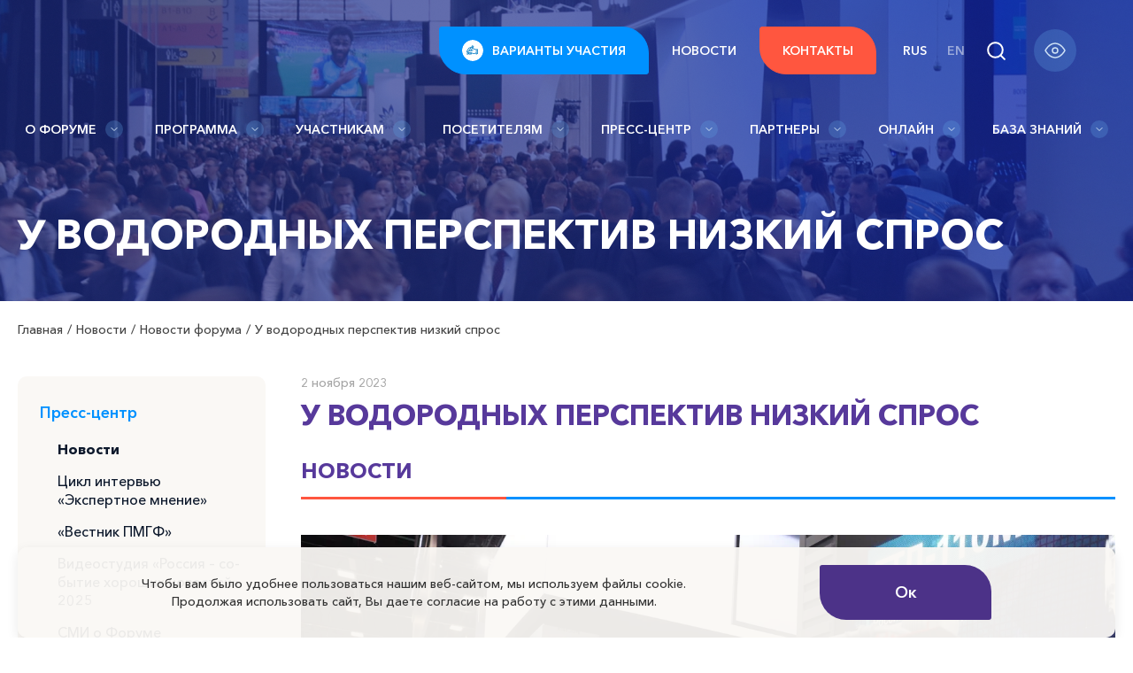

--- FILE ---
content_type: text/html; charset=UTF-8
request_url: https://gas-forum.ru/ru/novosti/u-vodorodnyh-perspektiv-nizkij-spros/
body_size: 25119
content:
<!DOCTYPE html>
<html lang="ru-RU">
<head>


    <style>
        header.header, header.header-main {
            overflow: visible !important;
        }


        .top-slider {
            display: flex;
            flex-flow: row;
            overflow: hidden;
        }

        .section-top-slider .item {
            flex-shrink: 0;
            width: 100%;
        }

    </style>
	
<meta name="yandex-verification" content="238ecaac220166f3" />


<!-- Yandex.Metrika counter -->
<script type="text/javascript" >
   (function(m,e,t,r,i,k,a){m[i]=m[i]||function(){(m[i].a=m[i].a||[]).push(arguments)};
   m[i].l=1*new Date();
   for (var j = 0; j < document.scripts.length; j++) {if (document.scripts[j].src === r) { return; }}
   k=e.createElement(t),a=e.getElementsByTagName(t)[0],k.async=1,k.src=r,a.parentNode.insertBefore(k,a)})
   (window, document, "script", "https://mc.yandex.ru/metrika/tag.js", "ym");

   ym(87998781, "init", {
        clickmap:true,
        trackLinks:true,
        accurateTrackBounce:true,
        webvisor:true
   });
</script>
<noscript><div><img src="https://mc.yandex.ru/watch/87998781" style="position:absolute; left:-9999px;" alt="" /></div></noscript>


<!-- /Yandex.Metrika counter -->
<meta name="yandex-verification" content="238ecaac220166f3" />
<script src="//code.jivo.ru/widget/2CYv0MRg75" async></script>


       


	<meta charset="UTF-8">
	<meta http-equiv="X-UA-Compatible" content="IE=edge">
    <meta name="viewport" content="width=device-width, initial-scale=1">
    <link rel="shortcut icon" href="https://gas-forum.ru/favicon.ico">

	
	<!--[if lt IE 9]>
	<script src="//html5shiv.googlecode.com/svn/trunk/html5.js"></script>
	<![endif]-->
<!-- h6sH8dk -->
	<meta name='robots' content='index, follow, max-image-preview:large, max-snippet:-1, max-video-preview:-1' />
	<style>img:is([sizes="auto" i], [sizes^="auto," i]) { contain-intrinsic-size: 3000px 1500px }</style>
	
	<!-- This site is optimized with the Yoast SEO plugin v24.4 - https://yoast.com/wordpress/plugins/seo/ -->
	<title>У водородных перспектив низкий спрос &#8211; Петербургский международный газовый форум | Экспофорум</title>
	<meta name="description" content="У водородных перспектив низкий спрос ◄ Рады видеть вас на официальном сайте ПМГФ ✅Новости, Программа, Условия участия и многое другое на нашем сайте" />
	<link rel="canonical" href="https://gas-forum.ru/ru/novosti/u-vodorodnyh-perspektiv-nizkij-spros/" />
	<script type="application/ld+json" class="yoast-schema-graph">{"@context":"https://schema.org","@graph":[{"@type":"Article","@id":"https://gas-forum.ru/ru/novosti/u-vodorodnyh-perspektiv-nizkij-spros/#article","isPartOf":{"@id":"https://gas-forum.ru/ru/novosti/u-vodorodnyh-perspektiv-nizkij-spros/"},"author":{"name":"Артем Кадушкин","@id":"https://gas-forum.ru/ru/#/schema/person/d8fba06ce0969695a79068d978390934"},"headline":"У водородных перспектив низкий спрос","datePublished":"2023-11-02T11:37:53+00:00","dateModified":"2023-11-02T11:38:36+00:00","mainEntityOfPage":{"@id":"https://gas-forum.ru/ru/novosti/u-vodorodnyh-perspektiv-nizkij-spros/"},"wordCount":525,"commentCount":0,"publisher":{"@id":"https://gas-forum.ru/ru/#organization"},"image":{"@id":"https://gas-forum.ru/ru/novosti/u-vodorodnyh-perspektiv-nizkij-spros/#primaryimage"},"thumbnailUrl":"https://gas-forum.ru/wp-content/uploads/2023/11/vpev8595.webp","articleSection":["Новости","Новости форума"],"inLanguage":"ru-RU","potentialAction":[{"@type":"CommentAction","name":"Comment","target":["https://gas-forum.ru/ru/novosti/u-vodorodnyh-perspektiv-nizkij-spros/#respond"]}]},{"@type":"WebPage","@id":"https://gas-forum.ru/ru/novosti/u-vodorodnyh-perspektiv-nizkij-spros/","url":"https://gas-forum.ru/ru/novosti/u-vodorodnyh-perspektiv-nizkij-spros/","name":"У водородных перспектив низкий спрос &#8211; Петербургский международный газовый форум | Экспофорум","isPartOf":{"@id":"https://gas-forum.ru/ru/#website"},"primaryImageOfPage":{"@id":"https://gas-forum.ru/ru/novosti/u-vodorodnyh-perspektiv-nizkij-spros/#primaryimage"},"image":{"@id":"https://gas-forum.ru/ru/novosti/u-vodorodnyh-perspektiv-nizkij-spros/#primaryimage"},"thumbnailUrl":"https://gas-forum.ru/wp-content/uploads/2023/11/vpev8595.webp","datePublished":"2023-11-02T11:37:53+00:00","dateModified":"2023-11-02T11:38:36+00:00","description":"У водородных перспектив низкий спрос ◄ Рады видеть вас на официальном сайте ПМГФ ✅Новости, Программа, Условия участия и многое другое на нашем сайте","breadcrumb":{"@id":"https://gas-forum.ru/ru/novosti/u-vodorodnyh-perspektiv-nizkij-spros/#breadcrumb"},"inLanguage":"ru-RU","potentialAction":[{"@type":"ReadAction","target":[["https://gas-forum.ru/ru/novosti/u-vodorodnyh-perspektiv-nizkij-spros/"]]}]},{"@type":"ImageObject","inLanguage":"ru-RU","@id":"https://gas-forum.ru/ru/novosti/u-vodorodnyh-perspektiv-nizkij-spros/#primaryimage","url":"https://gas-forum.ru/wp-content/uploads/2023/11/vpev8595.webp","contentUrl":"https://gas-forum.ru/wp-content/uploads/2023/11/vpev8595.webp","width":1280,"height":854},{"@type":"BreadcrumbList","@id":"https://gas-forum.ru/ru/novosti/u-vodorodnyh-perspektiv-nizkij-spros/#breadcrumb","itemListElement":[{"@type":"ListItem","position":1,"name":"Главная страница","item":"https://gas-forum.ru/ru/"},{"@type":"ListItem","position":2,"name":"У водородных перспектив низкий спрос"}]},{"@type":"WebSite","@id":"https://gas-forum.ru/ru/#website","url":"https://gas-forum.ru/ru/","name":"Петербургский международный газовый форум | Экспофорум","description":"","publisher":{"@id":"https://gas-forum.ru/ru/#organization"},"potentialAction":[{"@type":"SearchAction","target":{"@type":"EntryPoint","urlTemplate":"https://gas-forum.ru/ru/?s={search_term_string}"},"query-input":{"@type":"PropertyValueSpecification","valueRequired":true,"valueName":"search_term_string"}}],"inLanguage":"ru-RU"},{"@type":"Organization","@id":"https://gas-forum.ru/ru/#organization","name":"ПЕТЕРБУРГСКИЙ МЕЖДУНАРОДНЫЙ ГАЗОВЫЙ ФОРУМ","url":"https://gas-forum.ru/ru/","logo":{"@type":"ImageObject","inLanguage":"ru-RU","@id":"https://gas-forum.ru/ru/#/schema/logo/image/","url":"https://gas-forum.ru/wp-content/uploads/2021/11/logo.svg","contentUrl":"https://gas-forum.ru/wp-content/uploads/2021/11/logo.svg","width":"1024","height":"1024","caption":"ПЕТЕРБУРГСКИЙ МЕЖДУНАРОДНЫЙ ГАЗОВЫЙ ФОРУМ"},"image":{"@id":"https://gas-forum.ru/ru/#/schema/logo/image/"}},{"@type":"Person","@id":"https://gas-forum.ru/ru/#/schema/person/d8fba06ce0969695a79068d978390934","name":"Артем Кадушкин","image":{"@type":"ImageObject","inLanguage":"ru-RU","@id":"https://gas-forum.ru/ru/#/schema/person/image/","url":"https://secure.gravatar.com/avatar/abff7863f6221d2bc6582868568d4268?s=96&d=mm&r=g","contentUrl":"https://secure.gravatar.com/avatar/abff7863f6221d2bc6582868568d4268?s=96&d=mm&r=g","caption":"Артем Кадушкин"},"url":"https://gas-forum.ru/ru/author/a-kadushkin/"}]}</script>
	<!-- / Yoast SEO plugin. -->


<link rel="alternate" type="application/rss+xml" title="Петербургский международный газовый форум | Экспофорум &raquo; Лента комментариев к &laquo;У водородных перспектив низкий спрос&raquo;" href="https://gas-forum.ru/ru/novosti/u-vodorodnyh-perspektiv-nizkij-spros/feed/" />
<style id='classic-theme-styles-inline-css' type='text/css'>
/*! This file is auto-generated */
.wp-block-button__link{color:#fff;background-color:#32373c;border-radius:9999px;box-shadow:none;text-decoration:none;padding:calc(.667em + 2px) calc(1.333em + 2px);font-size:1.125em}.wp-block-file__button{background:#32373c;color:#fff;text-decoration:none}
</style>
<style id='global-styles-inline-css' type='text/css'>
:root{--wp--preset--aspect-ratio--square: 1;--wp--preset--aspect-ratio--4-3: 4/3;--wp--preset--aspect-ratio--3-4: 3/4;--wp--preset--aspect-ratio--3-2: 3/2;--wp--preset--aspect-ratio--2-3: 2/3;--wp--preset--aspect-ratio--16-9: 16/9;--wp--preset--aspect-ratio--9-16: 9/16;--wp--preset--color--black: #000000;--wp--preset--color--cyan-bluish-gray: #abb8c3;--wp--preset--color--white: #ffffff;--wp--preset--color--pale-pink: #f78da7;--wp--preset--color--vivid-red: #cf2e2e;--wp--preset--color--luminous-vivid-orange: #ff6900;--wp--preset--color--luminous-vivid-amber: #fcb900;--wp--preset--color--light-green-cyan: #7bdcb5;--wp--preset--color--vivid-green-cyan: #00d084;--wp--preset--color--pale-cyan-blue: #8ed1fc;--wp--preset--color--vivid-cyan-blue: #0693e3;--wp--preset--color--vivid-purple: #9b51e0;--wp--preset--gradient--vivid-cyan-blue-to-vivid-purple: linear-gradient(135deg,rgba(6,147,227,1) 0%,rgb(155,81,224) 100%);--wp--preset--gradient--light-green-cyan-to-vivid-green-cyan: linear-gradient(135deg,rgb(122,220,180) 0%,rgb(0,208,130) 100%);--wp--preset--gradient--luminous-vivid-amber-to-luminous-vivid-orange: linear-gradient(135deg,rgba(252,185,0,1) 0%,rgba(255,105,0,1) 100%);--wp--preset--gradient--luminous-vivid-orange-to-vivid-red: linear-gradient(135deg,rgba(255,105,0,1) 0%,rgb(207,46,46) 100%);--wp--preset--gradient--very-light-gray-to-cyan-bluish-gray: linear-gradient(135deg,rgb(238,238,238) 0%,rgb(169,184,195) 100%);--wp--preset--gradient--cool-to-warm-spectrum: linear-gradient(135deg,rgb(74,234,220) 0%,rgb(151,120,209) 20%,rgb(207,42,186) 40%,rgb(238,44,130) 60%,rgb(251,105,98) 80%,rgb(254,248,76) 100%);--wp--preset--gradient--blush-light-purple: linear-gradient(135deg,rgb(255,206,236) 0%,rgb(152,150,240) 100%);--wp--preset--gradient--blush-bordeaux: linear-gradient(135deg,rgb(254,205,165) 0%,rgb(254,45,45) 50%,rgb(107,0,62) 100%);--wp--preset--gradient--luminous-dusk: linear-gradient(135deg,rgb(255,203,112) 0%,rgb(199,81,192) 50%,rgb(65,88,208) 100%);--wp--preset--gradient--pale-ocean: linear-gradient(135deg,rgb(255,245,203) 0%,rgb(182,227,212) 50%,rgb(51,167,181) 100%);--wp--preset--gradient--electric-grass: linear-gradient(135deg,rgb(202,248,128) 0%,rgb(113,206,126) 100%);--wp--preset--gradient--midnight: linear-gradient(135deg,rgb(2,3,129) 0%,rgb(40,116,252) 100%);--wp--preset--font-size--small: 13px;--wp--preset--font-size--medium: 20px;--wp--preset--font-size--large: 36px;--wp--preset--font-size--x-large: 42px;--wp--preset--spacing--20: 0.44rem;--wp--preset--spacing--30: 0.67rem;--wp--preset--spacing--40: 1rem;--wp--preset--spacing--50: 1.5rem;--wp--preset--spacing--60: 2.25rem;--wp--preset--spacing--70: 3.38rem;--wp--preset--spacing--80: 5.06rem;--wp--preset--shadow--natural: 6px 6px 9px rgba(0, 0, 0, 0.2);--wp--preset--shadow--deep: 12px 12px 50px rgba(0, 0, 0, 0.4);--wp--preset--shadow--sharp: 6px 6px 0px rgba(0, 0, 0, 0.2);--wp--preset--shadow--outlined: 6px 6px 0px -3px rgba(255, 255, 255, 1), 6px 6px rgba(0, 0, 0, 1);--wp--preset--shadow--crisp: 6px 6px 0px rgba(0, 0, 0, 1);}:where(.is-layout-flex){gap: 0.5em;}:where(.is-layout-grid){gap: 0.5em;}body .is-layout-flex{display: flex;}.is-layout-flex{flex-wrap: wrap;align-items: center;}.is-layout-flex > :is(*, div){margin: 0;}body .is-layout-grid{display: grid;}.is-layout-grid > :is(*, div){margin: 0;}:where(.wp-block-columns.is-layout-flex){gap: 2em;}:where(.wp-block-columns.is-layout-grid){gap: 2em;}:where(.wp-block-post-template.is-layout-flex){gap: 1.25em;}:where(.wp-block-post-template.is-layout-grid){gap: 1.25em;}.has-black-color{color: var(--wp--preset--color--black) !important;}.has-cyan-bluish-gray-color{color: var(--wp--preset--color--cyan-bluish-gray) !important;}.has-white-color{color: var(--wp--preset--color--white) !important;}.has-pale-pink-color{color: var(--wp--preset--color--pale-pink) !important;}.has-vivid-red-color{color: var(--wp--preset--color--vivid-red) !important;}.has-luminous-vivid-orange-color{color: var(--wp--preset--color--luminous-vivid-orange) !important;}.has-luminous-vivid-amber-color{color: var(--wp--preset--color--luminous-vivid-amber) !important;}.has-light-green-cyan-color{color: var(--wp--preset--color--light-green-cyan) !important;}.has-vivid-green-cyan-color{color: var(--wp--preset--color--vivid-green-cyan) !important;}.has-pale-cyan-blue-color{color: var(--wp--preset--color--pale-cyan-blue) !important;}.has-vivid-cyan-blue-color{color: var(--wp--preset--color--vivid-cyan-blue) !important;}.has-vivid-purple-color{color: var(--wp--preset--color--vivid-purple) !important;}.has-black-background-color{background-color: var(--wp--preset--color--black) !important;}.has-cyan-bluish-gray-background-color{background-color: var(--wp--preset--color--cyan-bluish-gray) !important;}.has-white-background-color{background-color: var(--wp--preset--color--white) !important;}.has-pale-pink-background-color{background-color: var(--wp--preset--color--pale-pink) !important;}.has-vivid-red-background-color{background-color: var(--wp--preset--color--vivid-red) !important;}.has-luminous-vivid-orange-background-color{background-color: var(--wp--preset--color--luminous-vivid-orange) !important;}.has-luminous-vivid-amber-background-color{background-color: var(--wp--preset--color--luminous-vivid-amber) !important;}.has-light-green-cyan-background-color{background-color: var(--wp--preset--color--light-green-cyan) !important;}.has-vivid-green-cyan-background-color{background-color: var(--wp--preset--color--vivid-green-cyan) !important;}.has-pale-cyan-blue-background-color{background-color: var(--wp--preset--color--pale-cyan-blue) !important;}.has-vivid-cyan-blue-background-color{background-color: var(--wp--preset--color--vivid-cyan-blue) !important;}.has-vivid-purple-background-color{background-color: var(--wp--preset--color--vivid-purple) !important;}.has-black-border-color{border-color: var(--wp--preset--color--black) !important;}.has-cyan-bluish-gray-border-color{border-color: var(--wp--preset--color--cyan-bluish-gray) !important;}.has-white-border-color{border-color: var(--wp--preset--color--white) !important;}.has-pale-pink-border-color{border-color: var(--wp--preset--color--pale-pink) !important;}.has-vivid-red-border-color{border-color: var(--wp--preset--color--vivid-red) !important;}.has-luminous-vivid-orange-border-color{border-color: var(--wp--preset--color--luminous-vivid-orange) !important;}.has-luminous-vivid-amber-border-color{border-color: var(--wp--preset--color--luminous-vivid-amber) !important;}.has-light-green-cyan-border-color{border-color: var(--wp--preset--color--light-green-cyan) !important;}.has-vivid-green-cyan-border-color{border-color: var(--wp--preset--color--vivid-green-cyan) !important;}.has-pale-cyan-blue-border-color{border-color: var(--wp--preset--color--pale-cyan-blue) !important;}.has-vivid-cyan-blue-border-color{border-color: var(--wp--preset--color--vivid-cyan-blue) !important;}.has-vivid-purple-border-color{border-color: var(--wp--preset--color--vivid-purple) !important;}.has-vivid-cyan-blue-to-vivid-purple-gradient-background{background: var(--wp--preset--gradient--vivid-cyan-blue-to-vivid-purple) !important;}.has-light-green-cyan-to-vivid-green-cyan-gradient-background{background: var(--wp--preset--gradient--light-green-cyan-to-vivid-green-cyan) !important;}.has-luminous-vivid-amber-to-luminous-vivid-orange-gradient-background{background: var(--wp--preset--gradient--luminous-vivid-amber-to-luminous-vivid-orange) !important;}.has-luminous-vivid-orange-to-vivid-red-gradient-background{background: var(--wp--preset--gradient--luminous-vivid-orange-to-vivid-red) !important;}.has-very-light-gray-to-cyan-bluish-gray-gradient-background{background: var(--wp--preset--gradient--very-light-gray-to-cyan-bluish-gray) !important;}.has-cool-to-warm-spectrum-gradient-background{background: var(--wp--preset--gradient--cool-to-warm-spectrum) !important;}.has-blush-light-purple-gradient-background{background: var(--wp--preset--gradient--blush-light-purple) !important;}.has-blush-bordeaux-gradient-background{background: var(--wp--preset--gradient--blush-bordeaux) !important;}.has-luminous-dusk-gradient-background{background: var(--wp--preset--gradient--luminous-dusk) !important;}.has-pale-ocean-gradient-background{background: var(--wp--preset--gradient--pale-ocean) !important;}.has-electric-grass-gradient-background{background: var(--wp--preset--gradient--electric-grass) !important;}.has-midnight-gradient-background{background: var(--wp--preset--gradient--midnight) !important;}.has-small-font-size{font-size: var(--wp--preset--font-size--small) !important;}.has-medium-font-size{font-size: var(--wp--preset--font-size--medium) !important;}.has-large-font-size{font-size: var(--wp--preset--font-size--large) !important;}.has-x-large-font-size{font-size: var(--wp--preset--font-size--x-large) !important;}
:where(.wp-block-post-template.is-layout-flex){gap: 1.25em;}:where(.wp-block-post-template.is-layout-grid){gap: 1.25em;}
:where(.wp-block-columns.is-layout-flex){gap: 2em;}:where(.wp-block-columns.is-layout-grid){gap: 2em;}
:root :where(.wp-block-pullquote){font-size: 1.5em;line-height: 1.6;}
</style>
<link rel='stylesheet' id='pb_animate-css' href='https://gas-forum.ru/wp-content/plugins/ays-popup-box/public/css/animate.css?ver=5.3.1' type='text/css' media='all' />
<link rel='stylesheet' id='poll-maker-ays-css' href='https://gas-forum.ru/wp-content/plugins/poll-maker/public/css/poll-maker-ays-public.css?ver=5.6.5' type='text/css' media='all' />
<link rel='stylesheet' id='wp-polls-css' href='https://gas-forum.ru/wp-content/plugins/wp-polls/polls-css.css?ver=2.77.3' type='text/css' media='all' />
<style id='wp-polls-inline-css' type='text/css'>
.wp-polls .pollbar {
	margin: 1px;
	font-size: 6px;
	line-height: 8px;
	height: 8px;
	background-image: url('https://gas-forum.ru/wp-content/plugins/wp-polls/images/default/pollbg.gif');
	border: 1px solid #c8c8c8;
}

</style>
<link rel='stylesheet' id='wp-ulike-css' href='https://gas-forum.ru/wp-content/plugins/wp-ulike/assets/css/wp-ulike.min.css?ver=4.7.7' type='text/css' media='all' />
<link rel='stylesheet' id='dashicons-css' href='https://gas-forum.ru/wp-includes/css/dashicons.min.css?ver=6.7.1' type='text/css' media='all' />
<link rel='stylesheet' id='select2-css' href='https://gas-forum.ru/wp-content/themes/name/css/select2.min.css?ver=6.7.1' type='text/css' media='all' />
<link rel='stylesheet' id='bs-css' href='https://gas-forum.ru/wp-content/themes/name/css/bootstrap.css?v3&#038;ver=6.7.1' type='text/css' media='all' />
<link rel='stylesheet' id='main-css' href='https://gas-forum.ru/wp-content/themes/name/style.css?v21&#038;ver=6.7.1' type='text/css' media='all' />
<link rel='stylesheet' id='menu-css' href='https://gas-forum.ru/wp-content/themes/name/css/menu.css?v3&#038;ver=6.7.1' type='text/css' media='all' />
<link rel='stylesheet' id='cleaner-gallery-css' href='https://gas-forum.ru/wp-content/plugins/cleaner-gallery/css/gallery.min.css?ver=20130526' type='text/css' media='all' />
<link rel='stylesheet' id='bvi-styles-css' href='https://gas-forum.ru/wp-content/plugins/button-visually-impaired/assets/css/bvi.min.css?ver=2.3.0' type='text/css' media='all' />
<style id='bvi-styles-inline-css' type='text/css'>

			.bvi-widget,
			.bvi-shortcode a,
			.bvi-widget a, 
			.bvi-shortcode {
				color: #ffffff;
				background-color: #e53935;
			}
			.bvi-widget .bvi-svg-eye,
			.bvi-shortcode .bvi-svg-eye {
			    display: inline-block;
                overflow: visible;
                width: 1.125em;
                height: 1em;
                font-size: 2em;
                vertical-align: middle;
			}
			.bvi-widget,
			.bvi-shortcode {
			    -webkit-transition: background-color .2s ease-out;
			    transition: background-color .2s ease-out;
			    cursor: pointer;
			    border-radius: 2px;
			    display: inline-block;
			    padding: 5px 10px;
			    vertical-align: middle;
			    text-decoration: none;
			}
</style>
<script type="text/javascript" src="https://gas-forum.ru/wp-includes/js/jquery/jquery.min.js?ver=3.7.1" id="jquery-core-js"></script>
<script type="text/javascript" id="ays-pb-js-extra">
/* <![CDATA[ */
var pbLocalizeObj = {"ajax":"https:\/\/gas-forum.ru\/wp-admin\/admin-ajax.php","seconds":"seconds","thisWillClose":"This will close in","icons":{"close_icon":"<svg class=\"ays_pb_material_close_icon\" xmlns=\"https:\/\/www.w3.org\/2000\/svg\" height=\"36px\" viewBox=\"0 0 24 24\" width=\"36px\" fill=\"#000000\" alt=\"Pop-up Close\"><path d=\"M0 0h24v24H0z\" fill=\"none\"\/><path d=\"M19 6.41L17.59 5 12 10.59 6.41 5 5 6.41 10.59 12 5 17.59 6.41 19 12 13.41 17.59 19 19 17.59 13.41 12z\"\/><\/svg>","close_circle_icon":"<svg class=\"ays_pb_material_close_circle_icon\" xmlns=\"https:\/\/www.w3.org\/2000\/svg\" height=\"24\" viewBox=\"0 0 24 24\" width=\"36\" alt=\"Pop-up Close\"><path d=\"M0 0h24v24H0z\" fill=\"none\"\/><path d=\"M12 2C6.47 2 2 6.47 2 12s4.47 10 10 10 10-4.47 10-10S17.53 2 12 2zm5 13.59L15.59 17 12 13.41 8.41 17 7 15.59 10.59 12 7 8.41 8.41 7 12 10.59 15.59 7 17 8.41 13.41 12 17 15.59z\"\/><\/svg>","volume_up_icon":"<svg class=\"ays_pb_fa_volume\" xmlns=\"https:\/\/www.w3.org\/2000\/svg\" height=\"24\" viewBox=\"0 0 24 24\" width=\"36\"><path d=\"M0 0h24v24H0z\" fill=\"none\"\/><path d=\"M3 9v6h4l5 5V4L7 9H3zm13.5 3c0-1.77-1.02-3.29-2.5-4.03v8.05c1.48-.73 2.5-2.25 2.5-4.02zM14 3.23v2.06c2.89.86 5 3.54 5 6.71s-2.11 5.85-5 6.71v2.06c4.01-.91 7-4.49 7-8.77s-2.99-7.86-7-8.77z\"\/><\/svg>","volume_mute_icon":"<svg xmlns=\"https:\/\/www.w3.org\/2000\/svg\" height=\"24\" viewBox=\"0 0 24 24\" width=\"24\"><path d=\"M0 0h24v24H0z\" fill=\"none\"\/><path d=\"M7 9v6h4l5 5V4l-5 5H7z\"\/><\/svg>"}};
/* ]]> */
</script>
<script type="text/javascript" src="https://gas-forum.ru/wp-content/plugins/ays-popup-box/public/js/ays-pb-public.js?ver=5.3.1" id="ays-pb-js"></script>
<link rel="https://api.w.org/" href="https://gas-forum.ru/ru/wp-json/" /><link rel="alternate" title="JSON" type="application/json" href="https://gas-forum.ru/ru/wp-json/wp/v2/posts/35335" /><link rel='shortlink' href='https://gas-forum.ru/ru/?p=35335' />
<link rel="alternate" title="oEmbed (JSON)" type="application/json+oembed" href="https://gas-forum.ru/ru/wp-json/oembed/1.0/embed?url=https%3A%2F%2Fgas-forum.ru%2Fru%2Fnovosti%2Fu-vodorodnyh-perspektiv-nizkij-spros%2F" />
<link rel="alternate" title="oEmbed (XML)" type="text/xml+oembed" href="https://gas-forum.ru/ru/wp-json/oembed/1.0/embed?url=https%3A%2F%2Fgas-forum.ru%2Fru%2Fnovosti%2Fu-vodorodnyh-perspektiv-nizkij-spros%2F&#038;format=xml" />
<meta name="generator" content="qTranslate-XT 3.15.2" />
<link hreflang="x-default" href="https://gas-forum.ru/ru/novosti/u-vodorodnyh-perspektiv-nizkij-spros/" rel="alternate" />
<link hreflang="ru" href="https://gas-forum.ru/ru/novosti/u-vodorodnyh-perspektiv-nizkij-spros/" rel="alternate" />
<link hreflang="en" href="https://gas-forum.ru/en/news/u-vodorodnyh-perspektiv-nizkij-spros/" rel="alternate" />
<link rel="icon" href="https://gas-forum.ru/wp-content/uploads/2025/08/cropped-pmgf-blue-1-32x32.png" sizes="32x32" />
<link rel="icon" href="https://gas-forum.ru/wp-content/uploads/2025/08/cropped-pmgf-blue-1-192x192.png" sizes="192x192" />
<link rel="apple-touch-icon" href="https://gas-forum.ru/wp-content/uploads/2025/08/cropped-pmgf-blue-1-180x180.png" />
<meta name="msapplication-TileImage" content="https://gas-forum.ru/wp-content/uploads/2025/08/cropped-pmgf-blue-1-270x270.png" />
<style type="text/css">/** Mega Menu CSS: disabled **/</style>
    <link rel="preconnect" href="https://fonts.googleapis.com">
<link rel="preconnect" href="https://fonts.gstatic.com" crossorigin>
<link href="https://fonts.googleapis.com/css2?family=Roboto:wght@400;700&display=swap" rel="stylesheet">
<link href="https://gas-forum.ru/wp-content/themes/name/css/global.css?v1769404524" rel="stylesheet">


</head>
<body class="post-template-default single single-post postid-35335 single-format-standard mega-menu-bottom mega-menu-top ru">




 <!--<div style="background: #ff5637; position: relative; z-index:44444;">
       <img src="https://gas-forum.ru/wp-content/uploads/2022/08/01.png">
      </div> строка о технических работах
<div class="top-text">
  <div class="container">
    <div class="flex center">
      <a href="https://t.me/GasForumSpb/?erid=2Ranyn67tqN" target="_blank"><img src="https://gas-forum.ru/about/i/subs.jpg">
      </a>
    </div>
  </div>
</div>
<style>
.top-text {
  background: #0091ff;
  padding:0 !important;
  }
</style> --> 


                                <div class="search-lg search-xs">



<div class="container">
    
<form action="https://gas-forum.ru/search/" method="get" target="_blank" accept-charset="utf-8"  class="search-form form-inline">
    <input type="hidden" name="searchid" value="2587439"/><input type="hidden" name="l10n" value="ru"/><input type="hidden" name="reqenc" value="utf-8"/>
              <div class="input-wrapper">


                        <input type="search" name="text" class="form-control" id="search-field" placeholder="Что ищем ?" name="s">
                                    <button type="submit" class="btn"></button>

<div class="close-search"></div>

                                </div>
</form>
</div>
                            </div>
							
							
							
<div class="all">
        <div class="xxx">
        <header class="header"  style="background: url(https://gas-forum.ru/wp-content/uploads/2025/01/head_pages_pmgf.png) top center no-repeat">
                <div class="container">




                    <div class="head">
                    <div class="head-level-1">
                    <div class="logo">
                                <a href="https://gas-forum.ru">


       
    <img src="https://gas-forum.ru/wp-content/uploads/2025/10/gas_logo_white_2026_gas_logo_2024_ru_w.svg" alt="">




                              
								
								
								</a>
                            </div>
                        <div class="right">
                            <div class="right-menu hidden-md hidden-sm hidden-xs">
                            <ul>

       
<li id="menu-item-31425" class="order menu-item menu-item-type-custom menu-item-object-custom menu-item-31425"><a href="https://gas-forum.ru/ru/varianty-uchastija/"><span class="order-icon"></span> Варианты участия</a></li>
<li id="menu-item-339" class="menu-item menu-item-type-taxonomy menu-item-object-category current-post-ancestor current-menu-parent current-post-parent menu-item-339"><a href="https://gas-forum.ru/ru/novosti/">Новости</a></li>
<li id="menu-item-38467" class="hidden menu-item menu-item-type-custom menu-item-object-custom menu-item-38467"><a href="https://gas-forum.ru/ru/china">中文</a></li>
<li id="menu-item-8429" class="covid menu-item menu-item-type-custom menu-item-object-custom menu-item-8429"><a href="/ru/kontakty">Контакты</a></li>

<!--<li class="order"><a href="https://gas-forum.ru/ru/lichnyj-kabinet/"><span class="lk-icon"></span>Личный кабинет</a></li>-->








</ul>
                            </div>
                                                         <div class="order-xs  hidden-lg"><a href="https://gas-forum.ru/ru/kontakty/">КОНТАКТЫ</a></div>

                            <div class="lang">





                                        
<ul class="language-chooser language-chooser-text qtranxs_language_chooser" id="language-chooser">
<li class="lang-ru active"><a href="https://gas-forum.ru/ru/novosti/u-vodorodnyh-perspektiv-nizkij-spros/" title="Rus (ru)" class="qtranxs_text qtranxs_text_ru"><span>Rus</span></a></li>
<li class="lang-en"><a href="https://gas-forum.ru/en/news/u-vodorodnyh-perspektiv-nizkij-spros/" title="EN (en)" class="qtranxs_text qtranxs_text_en"><span>EN</span></a></li>
</ul><div class="qtranxs_widget_end"></div>




                            </div>
                            <div class="search-icon hidden-xs"></div>

                            <div class="glass-icon hidden-xs bvi-open"></div>
                            <div class="toggle_mobile_btn"> <span></span><span></span><span></span> </div>
							 <div class="menu__btn hidden-md hidden-sm hidden-xs">
    <div class="inner">
      <!--<figure class="js-burger-toggle-revolve">-->
        <div class="inner">
          <span></span>
          <span></span>
          <span></span>
          <span></span>
        </div>
      </figure>
    </div>
  </div>
                        </div>
                    </div>
                    <div class="head-level-2">
                        <div class="top-menu">
                            <nav>

                                <form action="https://gas-forum.ru/search/" method="get" target="_blank" accept-charset="utf-8" class="search-xs hidden-ld hidden-lg">
  <input type="hidden" name="searchid" value="2587439"/><input type="hidden" name="l10n" value="ru"/><input type="hidden" name="reqenc" value="utf-8"/>
                                    <div class="input-wrapper">


                        <input type="text" name="text" class="form-control" id="search-field" placeholder="Что ищем ?" name="s">
                                	<button type="submit" class="btn"></button>
                                </div>
    <div class="order-xs hidden-md hidden-md hidden-lg"><a href="https://gas-forum.ru/ru/kak-dobratsja/">Контакты</a></div>
	<!--<div class="order-xs hidden-md hidden-md hidden-lg"><a href="https://gas-forum.ru/ru/lichnyj-kabinet/">Личный кабинет</a> </div>-->



</form>


                                <div class="right-menu hidden-ld hidden-lg hidden-md hidden-sm hidden-xs">
                                <ul>



       
<li class="order menu-item menu-item-type-custom menu-item-object-custom menu-item-31425"><a href="https://gas-forum.ru/ru/varianty-uchastija/"><span class="order-icon"></span> Варианты участия</a></li>
<li class="menu-item menu-item-type-taxonomy menu-item-object-category current-post-ancestor current-menu-parent current-post-parent menu-item-339"><a href="https://gas-forum.ru/ru/novosti/">Новости</a></li>
<li class="hidden menu-item menu-item-type-custom menu-item-object-custom menu-item-38467"><a href="https://gas-forum.ru/ru/china">中文</a></li>
<li class="covid menu-item menu-item-type-custom menu-item-object-custom menu-item-8429"><a href="/ru/kontakty">Контакты</a></li>



</ul>
                                </div>
        
      <div id="mega-menu-wrap-bottom" class="mega-menu-wrap"><div class="mega-menu-toggle"><div class="mega-toggle-blocks-left"></div><div class="mega-toggle-blocks-center"></div><div class="mega-toggle-blocks-right"><div class='mega-toggle-block mega-menu-toggle-animated-block mega-toggle-block-0' id='mega-toggle-block-0'><button aria-label="Toggle Menu" class="mega-toggle-animated mega-toggle-animated-slider" type="button" aria-expanded="false">
                  <span class="mega-toggle-animated-box">
                    <span class="mega-toggle-animated-inner"></span>
                  </span>
                </button></div></div></div><ul id="mega-menu-bottom" class="mega-menu max-mega-menu mega-menu-horizontal mega-no-js" data-event="click" data-effect="fade_up" data-effect-speed="200" data-effect-mobile="disabled" data-effect-speed-mobile="0" data-mobile-force-width="false" data-second-click="close" data-document-click="collapse" data-vertical-behaviour="standard" data-breakpoint="768" data-unbind="true" data-mobile-state="collapse_all" data-mobile-direction="vertical" data-hover-intent-timeout="300" data-hover-intent-interval="100"><li class='mega-menu-item mega-menu-item-type-custom mega-menu-item-object-custom mega-menu-item-has-children mega-menu-megamenu mega-align-bottom-left mega-menu-grid mega-menu-item-347' id='mega-menu-item-347'><a class="mega-menu-link" href="#" aria-expanded="false" tabindex="0">О Форуме <span></span><span class="mega-indicator"></span></a>
<ul class="mega-sub-menu">
<li class='mega-menu-row' id='mega-menu-347-0'>
	<ul class="mega-sub-menu">
<li class='mega-menu-column mega-menu-columns-3-of-12' id='mega-menu-347-0-0'>
		<ul class="mega-sub-menu">
<li class='mega-menu-item mega-menu-item-type-custom mega-menu-item-object-custom mega-menu-item-has-children mega-menu-item-355' id='mega-menu-item-355'><a class="mega-menu-link" href="#">О Форуме<span class="mega-indicator"></span></a>
			<ul class="mega-sub-menu">
<li class='mega-menu-item mega-menu-item-type-post_type mega-menu-item-object-page mega-menu-item-8352' id='mega-menu-item-8352'><a class="mega-menu-link" href="https://gas-forum.ru/ru/o-pmgf/">О ПМГФ</a></li><li class='mega-menu-item mega-menu-item-type-post_type mega-menu-item-object-page mega-menu-item-47332' id='mega-menu-item-47332'><a class="mega-menu-link" href="https://gas-forum.ru/ru/itogi-pmgf-2025/">Итоги ПМГФ-2025</a></li><li class='mega-hidden mega-menu-item mega-menu-item-type-post_type mega-menu-item-object-page mega-menu-item-18390 hidden' id='mega-menu-item-18390'><a class="mega-menu-link" href="https://gas-forum.ru/ru/brelok-poleznostej/">Брелок полезностей</a></li><li class='mega-menu-item mega-menu-item-type-post_type mega-menu-item-object-page mega-menu-item-30807' id='mega-menu-item-30807'><a class="mega-menu-link" href="https://gas-forum.ru/ru/ob-organizatore/">Об организаторе</a></li><li class='mega-menu-item mega-menu-item-type-custom mega-menu-item-object-custom mega-menu-item-31715' id='mega-menu-item-31715'><a class="mega-menu-link" href="https://gas-forum.ru/ru/kak-dobratsja/kontakty-organizatorov/">Контакты</a></li><li class='mega-menu-item mega-menu-item-type-post_type mega-menu-item-object-page mega-menu-item-15084' id='mega-menu-item-15084'><a class="mega-menu-link" href="https://gas-forum.ru/ru/history/">История Форума</a></li><li class='mega-menu-item mega-menu-item-type-post_type mega-menu-item-object-page mega-menu-item-8411' id='mega-menu-item-8411'><a class="mega-menu-link" href="https://gas-forum.ru/ru/arhivy-foruma/">Архивы Форума</a></li>			</ul>
</li>		</ul>
</li><li class='mega-menu-column mega-menu-columns-3-of-12' id='mega-menu-347-0-1'>
		<ul class="mega-sub-menu">
<li class='mega-hidden mega-menu-item mega-menu-item-type-custom mega-menu-item-object-custom mega-menu-item-has-children mega-menu-item-32282 hidden' id='mega-menu-item-32282'><a class="mega-menu-link" href="#">Приветственные обращения<span class="mega-indicator"></span></a>
			<ul class="mega-sub-menu">
<li class='mega-menu-item mega-menu-item-type-custom mega-menu-item-object-custom mega-menu-item-22568' id='mega-menu-item-22568'><a class="mega-menu-link" href="/ru/privetstvennye-obrasheniya-2025/">Приветственные обращения к участникам ПМГФ</a></li>			</ul>
</li><li class='mega-hidden mega-menu-item mega-menu-item-type-custom mega-menu-item-object-custom mega-menu-item-has-children mega-menu-item-36937 hidden' id='mega-menu-item-36937'><a class="mega-menu-link" href="#">Конкурс детского рисунка<span class="mega-indicator"></span></a>
			<ul class="mega-sub-menu">
<li class='mega-hidden mega-menu-item mega-menu-item-type-post_type mega-menu-item-object-page mega-menu-item-37405 hidden' id='mega-menu-item-37405'><a class="mega-menu-link" href="https://gas-forum.ru/ru/konkurs-detskogo-risunka/">Конкурс детского рисунка</a></li><li class='mega-hidden mega-menu-item mega-menu-item-type-post_type mega-menu-item-object-page mega-menu-item-37721 hidden' id='mega-menu-item-37721'><a class="mega-menu-link" href="https://gas-forum.ru/ru/rezultaty-konkursa/">Итоги конкурса</a></li>			</ul>
</li><li class='mega-menu-title mega-menu-item mega-menu-item-type-custom mega-menu-item-object-custom mega-menu-item-has-children mega-menu-item-20503 menu-title' id='mega-menu-item-20503'><a class="mega-menu-link" href="#">Отзывы<span class="mega-indicator"></span></a>
			<ul class="mega-sub-menu">
<li class='mega-menu-item mega-menu-item-type-post_type mega-menu-item-object-page mega-menu-item-8427' id='mega-menu-item-8427'><a class="mega-menu-link" href="https://gas-forum.ru/ru/otzyvy-uchastnikov-i-gostej/">Отзывы участников и гостей</a></li><li class='mega-menu-item mega-menu-item-type-custom mega-menu-item-object-custom mega-menu-item-29665' id='mega-menu-item-29665'><a class="mega-menu-link" href="https://gas-forum.ru/ru/otzyvy-uchastnikov-i-gostej/#feedback">Оставить отзыв</a></li>			</ul>
</li>		</ul>
</li><li class='mega-menu-column mega-menu-columns-3-of-12' id='mega-menu-347-0-2'>
		<ul class="mega-sub-menu">
<li class='mega-menu-item mega-menu-item-type-custom mega-menu-item-object-custom mega-menu-item-has-children mega-menu-item-8465' id='mega-menu-item-8465'><a class="mega-menu-link" href="#">Место проведения<span class="mega-indicator"></span></a>
			<ul class="mega-sub-menu">
<li class='mega-menu-item mega-menu-item-type-post_type mega-menu-item-object-page mega-menu-item-51485' id='mega-menu-item-51485'><a class="mega-menu-link" href="https://gas-forum.ru/ru/kak-dobratsja/">Как добраться</a></li><li class='mega-menu-item mega-menu-item-type-post_type mega-menu-item-object-page mega-menu-item-8432' id='mega-menu-item-8432'><a class="mega-menu-link" href="https://gas-forum.ru/ru/o-kvc-jekspoforum/">О КВЦ «Экспофорум»</a></li><li class='mega-menu-item mega-menu-item-type-post_type mega-menu-item-object-page mega-menu-item-20512' id='mega-menu-item-20512'><a class="mega-menu-link" href="https://gas-forum.ru/ru/karta-kompleksa/">Карта комплекса</a></li>			</ul>
</li>		</ul>
</li><li class='mega-menu-column mega-menu-columns-3-of-12' id='mega-menu-347-0-3'>
		<ul class="mega-sub-menu">
<li class='mega-menu-item mega-menu-item-type-custom mega-menu-item-object-custom mega-menu-item-has-children mega-menu-item-490' id='mega-menu-item-490'><a class="mega-menu-link" href="#">О Санкт-Петербурге<span class="mega-indicator"></span></a>
			<ul class="mega-sub-menu">
<li class='mega-menu-item mega-menu-item-type-post_type mega-menu-item-object-page mega-menu-item-8442' id='mega-menu-item-8442'><a class="mega-menu-link" href="https://gas-forum.ru/ru/interesnye-fakty/">Интересные факты</a></li><li class='mega-menu-item mega-menu-item-type-post_type mega-menu-item-object-page mega-menu-item-8443' id='mega-menu-item-8443'><a class="mega-menu-link" href="https://gas-forum.ru/ru/istoricheskaja-spravka/">Историческая справка</a></li>			</ul>
</li>		</ul>
</li>	</ul>
</li></ul>
</li><li class='mega-menu-item mega-menu-item-type-custom mega-menu-item-object-custom mega-menu-item-has-children mega-menu-megamenu mega-align-bottom-left mega-menu-grid mega-menu-item-497' id='mega-menu-item-497'><a class="mega-menu-link" href="#" aria-expanded="false" tabindex="0">Программа <span></span><span class="mega-indicator"></span></a>
<ul class="mega-sub-menu">
<li class='mega-menu-row' id='mega-menu-497-0'>
	<ul class="mega-sub-menu">
<li class='mega-menu-column mega-menu-columns-3-of-12' id='mega-menu-497-0-0'>
		<ul class="mega-sub-menu">
<li class='mega-hidden mega-menu-item mega-menu-item-type-post_type mega-menu-item-object-page mega-menu-item-has-children mega-menu-item-8455 hidden' id='mega-menu-item-8455'><a class="mega-menu-link" href="https://gas-forum.ru/ru/arhitektura-pmgf/">Общая информация<span class="mega-indicator"></span></a>
			<ul class="mega-sub-menu">
<li class='mega-menu-item mega-menu-item-type-post_type mega-menu-item-object-page mega-menu-item-47834' id='mega-menu-item-47834'><a class="mega-menu-link" href="https://gas-forum.ru/ru/arhitektura-pmgf/">Архитектура ПМГФ-2025</a></li><li class='mega-menu-item mega-menu-item-type-custom mega-menu-item-object-custom mega-menu-item-49141' id='mega-menu-item-49141'><a class="mega-menu-link" href="https://gas-forum.ru/ru/spisok-uchastnikov/">Список участников ПМГФ-2025</a></li>			</ul>
</li><li class='mega-menu-item mega-menu-item-type-custom mega-menu-item-object-custom mega-menu-item-has-children mega-menu-item-31079' id='mega-menu-item-31079'><a class="mega-menu-link" href="#">Официальная программа<span class="mega-indicator"></span></a>
			<ul class="mega-sub-menu">
<li class='mega-menu-item mega-menu-item-type-post_type mega-menu-item-object-page mega-menu-item-31704' id='mega-menu-item-31704'><a class="mega-menu-link" href="https://gas-forum.ru/ru/obhod-jekspozicii-oficialnymi-delegacijami/">Обход экспозиции официальными делегациями</a></li>			</ul>
</li><li class='mega-menu-item mega-menu-item-type-custom mega-menu-item-object-custom mega-menu-item-has-children mega-menu-item-31080' id='mega-menu-item-31080'><a class="mega-menu-link" href="#">Конкурсная программа<span class="mega-indicator"></span></a>
			<ul class="mega-sub-menu">
<li class='mega-menu-item mega-menu-item-type-post_type mega-menu-item-object-page mega-menu-item-31070' id='mega-menu-item-31070'><a class="mega-menu-link" href="https://gas-forum.ru/ru/konkursnaja-programma/">Конкурсная программа</a></li><li class='mega-menu-item mega-menu-item-type-post_type mega-menu-item-object-page mega-menu-item-50583' id='mega-menu-item-50583'><a class="mega-menu-link" href="https://gas-forum.ru/ru/konkurs-neft-i-gaz-5-0/">Конкурс «Нефть и Газ 5.0»</a></li>			</ul>
</li>		</ul>
</li><li class='mega-menu-column mega-menu-columns-3-of-12' id='mega-menu-497-0-1'>
		<ul class="mega-sub-menu">
<li class='mega-menu-item mega-menu-item-type-custom mega-menu-item-object-custom mega-menu-item-has-children mega-menu-item-515' id='mega-menu-item-515'><a class="mega-menu-link" href="#">Деловая программа<span class="mega-indicator"></span></a>
			<ul class="mega-sub-menu">
<li class='mega-hidden mega-menu-item mega-menu-item-type-post_type mega-menu-item-object-page mega-menu-item-31838 hidden' id='mega-menu-item-31838'><a class="mega-menu-link" href="https://gas-forum.ru/ru/meroprijatija-s-otkrytym-dostupom/">Мероприятия с открытым доступом</a></li><li class='mega-menu-item mega-menu-item-type-custom mega-menu-item-object-custom mega-menu-item-519' id='mega-menu-item-519'><a class="mega-menu-link" href="/ru/molodezhnyj-den">Молодежный день (Natural Gas & Accelerator)</a></li><li class='mega-menu-item mega-menu-item-type-post_type mega-menu-item-object-page mega-menu-item-18484' id='mega-menu-item-18484'><a class="mega-menu-link" href="https://gas-forum.ru/ru/centr-delovyh-kontaktov/">Центр деловых контактов</a></li><li class='mega-hidden mega-menu-item mega-menu-item-type-post_type mega-menu-item-object-page mega-menu-item-20248 hidden' id='mega-menu-item-20248'><a class="mega-menu-link" href="https://gas-forum.ru/ru/soorganizatory-pmgf-2025/">Соорганизаторы ПМГФ-2025</a></li>			</ul>
</li>		</ul>
</li><li class='mega-menu-column mega-menu-columns-3-of-12' id='mega-menu-497-0-2'>
		<ul class="mega-sub-menu">
<li class='mega-menu-item mega-menu-item-type-custom mega-menu-item-object-custom mega-menu-item-has-children mega-menu-item-505' id='mega-menu-item-505'><a class="mega-menu-link" href="#">Выставочная программа<span class="mega-indicator"></span></a>
			<ul class="mega-sub-menu">
<li class='mega-menu-item mega-menu-item-type-post_type mega-menu-item-object-page mega-menu-item-58742' id='mega-menu-item-58742'><a class="mega-menu-link" href="https://gas-forum.ru/ru/arhitektura-vystavochnoy-programmy/">Архитектура выставочной программы ПМГФ-2025</a></li><li class='mega-menu-item mega-menu-item-type-post_type mega-menu-item-object-page mega-menu-item-8457' id='mega-menu-item-8457'><a class="mega-menu-link" href="https://gas-forum.ru/ru/arhitektura-vystavochnoy-programmy/ingas-stream-innovacii-v-gazovoj-otrasli/">InGAS Stream 2025 – Инновации в газовой отрасли</a></li><li class='mega-menu-item mega-menu-item-type-post_type mega-menu-item-object-page mega-menu-item-8458' id='mega-menu-item-8458'><a class="mega-menu-link" href="https://gas-forum.ru/ru/arhitektura-vystavochnoy-programmy/gazprom-territoriya-tehnologicheskogo-liderstva/">Газпром – территория технологического лидерства</a></li><li class='mega-menu-item mega-menu-item-type-post_type mega-menu-item-object-page mega-menu-item-30474' id='mega-menu-item-30474'><a class="mega-menu-link" href="https://gas-forum.ru/ru/arhitektura-vystavochnoy-programmy/ros-gaz-jekspo/">РОС-ГАЗ-ЭКСПО</a></li><li class='mega-menu-item mega-menu-item-type-post_type mega-menu-item-object-page mega-menu-item-49573' id='mega-menu-item-49573'><a class="mega-menu-link" href="https://gas-forum.ru/ru/arhitektura-vystavochnoy-programmy/bezopasnost-obektov-neftegazovoj-otrasli/">Безопасность объектов нефтегазовой отрасли</a></li>			</ul>
</li>		</ul>
</li><li class='mega-menu-column mega-menu-columns-3-of-12' id='mega-menu-497-0-3'>
		<ul class="mega-sub-menu">
<li class='mega-menu-item mega-menu-item-type-custom mega-menu-item-object-custom mega-menu-item-has-children mega-menu-item-52142' id='mega-menu-item-52142'><a class="mega-menu-link" href="#">Культурная программа<span class="mega-indicator"></span></a>
			<ul class="mega-sub-menu">
<li class='mega-menu-item mega-menu-item-type-post_type mega-menu-item-object-page mega-menu-item-54198' id='mega-menu-item-54198'><a class="mega-menu-link" href="https://gas-forum.ru/ru/lektorij-prosvet/">Лекторий #PROсвет</a></li>			</ul>
</li>		</ul>
</li>	</ul>
</li></ul>
</li><li class='mega-menu-item mega-menu-item-type-custom mega-menu-item-object-custom mega-menu-item-has-children mega-menu-megamenu mega-align-bottom-left mega-menu-grid mega-menu-item-530' id='mega-menu-item-530'><a class="mega-menu-link" href="#" aria-expanded="false" tabindex="0">Участникам<span></span><span class="mega-indicator"></span></a>
<ul class="mega-sub-menu">
<li class='mega-menu-row' id='mega-menu-530-0'>
	<ul class="mega-sub-menu">
<li class='mega-menu-column mega-menu-columns-3-of-12' id='mega-menu-530-0-0'>
		<ul class="mega-sub-menu">
<li class='mega-menu-item mega-menu-item-type-custom mega-menu-item-object-custom mega-menu-item-has-children mega-menu-item-9653' id='mega-menu-item-9653'><a class="mega-menu-link" href="#">Общая информация<span class="mega-indicator"></span></a>
			<ul class="mega-sub-menu">
<li class='mega-menu-item mega-menu-item-type-post_type mega-menu-item-object-page mega-menu-item-23662' id='mega-menu-item-23662'><a class="mega-menu-link" href="https://gas-forum.ru/ru/varianty-uchastija/">Варианты участия</a></li><li class='mega-menu-item mega-menu-item-type-post_type mega-menu-item-object-page mega-menu-item-29463' id='mega-menu-item-29463'><a class="mega-menu-link" href="https://gas-forum.ru/ru/dokumenty-dlja-uchastnikov/">Документы для участников</a></li><li class='mega-menu-item mega-menu-item-type-post_type mega-menu-item-object-page mega-menu-item-41249' id='mega-menu-item-41249'><a class="mega-menu-link" href="https://gas-forum.ru/ru/servisy-dlja-uchastnikov/">Сервисы для участников</a></li><li class='mega-menu-item mega-menu-item-type-post_type mega-menu-item-object-page mega-menu-item-20093' id='mega-menu-item-20093'><a class="mega-menu-link" href="https://gas-forum.ru/ru/patent-po-vystavochnomu-prioritetu-demonstracii/">Патент по выставочному приоритету демонстрации</a></li><li class='mega-menu-item mega-menu-item-type-post_type mega-menu-item-object-page mega-menu-item-22506' id='mega-menu-item-22506'><a class="mega-menu-link" href="https://gas-forum.ru/ru/preimushchestva-poseshcheniya-meropriyatiya/">Преимущества посещения мероприятия</a></li><li class='mega-menu-item mega-menu-item-type-custom mega-menu-item-object-custom mega-menu-item-534' id='mega-menu-item-534'><a class="mega-menu-link" href="/ru/kontakty">Как добраться</a></li>			</ul>
</li>		</ul>
</li><li class='mega-menu-column mega-menu-columns-3-of-12' id='mega-menu-530-0-1'>
		<ul class="mega-sub-menu">
<li class='mega-menu-item mega-menu-item-type-custom mega-menu-item-object-custom mega-menu-item-has-children mega-menu-item-558' id='mega-menu-item-558'><a class="mega-menu-link" href="#">Деловые возможности<span class="mega-indicator"></span></a>
			<ul class="mega-sub-menu">
<li class='mega-menu-item mega-menu-item-type-custom mega-menu-item-object-custom mega-menu-item-559' id='mega-menu-item-559'><a class="mega-menu-link" href="/ru/stat-delegatom">Стать делегатом</a></li><li class='mega-hidden mega-menu-item mega-menu-item-type-post_type mega-menu-item-object-page mega-menu-item-39789 hidden' id='mega-menu-item-39789'><a class="mega-menu-link" href="https://gas-forum.ru/ru/stat-vip-delegatom/">Стать VIP–делегатом</a></li><li class='mega-hidden mega-menu-item mega-menu-item-type-custom mega-menu-item-object-custom mega-menu-item-561 hidden' id='mega-menu-item-561'><a class="mega-menu-link" href="/ru/vistuplenie-s-dokladom">Выступление с докладом</a></li><li class='mega-menu-item mega-menu-item-type-custom mega-menu-item-object-custom mega-menu-item-562' id='mega-menu-item-562'><a class="mega-menu-link" href="/ru/organizatsiya-sobstevonogo-meropriyatiya">Организация собственного мероприятия</a></li><li class='mega-menu-item mega-menu-item-type-custom mega-menu-item-object-custom mega-menu-item-18701' id='mega-menu-item-18701'><a class="mega-menu-link" href="/ru/center-delovih-kontaktov/">Центр деловых контактов</a></li><li class='mega-menu-item mega-menu-item-type-custom mega-menu-item-object-custom mega-menu-item-572' id='mega-menu-item-572'><a class="mega-menu-link" href="/ru/arenda-peregovornyh-komnat">Аренда переговорных комнат</a></li><li class='mega-menu-item mega-menu-item-type-post_type mega-menu-item-object-page mega-menu-item-19098' id='mega-menu-item-19098'><a class="mega-menu-link" href="https://gas-forum.ru/ru/arenda-zony-podpisanij/">Аренда зоны подписаний</a></li><li class='mega-menu-item mega-menu-item-type-post_type mega-menu-item-object-page mega-menu-item-29365' id='mega-menu-item-29365'><a class="mega-menu-link" href="https://gas-forum.ru/ru/delovaja-gostinaja/">Деловая гостиная</a></li><li class='mega-menu-item mega-menu-item-type-post_type mega-menu-item-object-page mega-menu-item-31652' id='mega-menu-item-31652'><a class="mega-menu-link" href="https://gas-forum.ru/ru/oficialnaja-novostnaja-gazeta/">Официальная новостная газета</a></li>			</ul>
</li>		</ul>
</li><li class='mega-menu-column mega-menu-columns-3-of-12' id='mega-menu-530-0-2'>
		<ul class="mega-sub-menu">
<li class='mega-menu-item mega-menu-item-type-custom mega-menu-item-object-custom mega-menu-item-has-children mega-menu-item-545' id='mega-menu-item-545'><a class="mega-menu-link" href="#">Выставочные возможности<span class="mega-indicator"></span></a>
			<ul class="mega-sub-menu">
<li class='mega-menu-item mega-menu-item-type-custom mega-menu-item-object-custom mega-menu-item-546' id='mega-menu-item-546'><a class="mega-menu-link" href="/ru/zabronirovat-stend">Забронировать стенд</a></li><li class='mega-menu-item mega-menu-item-type-custom mega-menu-item-object-custom mega-menu-item-547' id='mega-menu-item-547'><a class="mega-menu-link" href="/ru/eksklyuzivnaya-zastrojka-stendov">Эксклюзивная застройка стендов</a></li>			</ul>
</li>		</ul>
</li><li class='mega-menu-column mega-menu-columns-3-of-12' id='mega-menu-530-0-3'>
		<ul class="mega-sub-menu">
<li class='mega-menu-item mega-menu-item-type-custom mega-menu-item-object-custom mega-menu-item-has-children mega-menu-item-563' id='mega-menu-item-563'><a class="mega-menu-link" href="#">Рекламные возможности<span class="mega-indicator"></span></a>
			<ul class="mega-sub-menu">
<li class='mega-menu-item mega-menu-item-type-custom mega-menu-item-object-custom mega-menu-item-564' id='mega-menu-item-564'><a class="mega-menu-link" href="/ru/reklamnye-vozmozhnosti/">Реклама на ПМГФ</a></li>			</ul>
</li><li class='mega-menu-item mega-menu-item-type-custom mega-menu-item-object-custom mega-menu-item-has-children mega-menu-item-570' id='mega-menu-item-570'><a class="mega-menu-link" href="#">Другие услуги для участников<span class="mega-indicator"></span></a>
			<ul class="mega-sub-menu">
<li class='mega-menu-item mega-menu-item-type-custom mega-menu-item-object-custom mega-menu-item-573' id='mega-menu-item-573'><a class="mega-menu-link" href="/ru/foto-i-video-semka">Организация фото- и видеосъемки</a></li><li class='mega-menu-item mega-menu-item-type-custom mega-menu-item-object-custom mega-menu-item-574' id='mega-menu-item-574'><a class="mega-menu-link" href="/ru/promopersonal">Промоперсонал</a></li><li class='mega-menu-item mega-menu-item-type-custom mega-menu-item-object-custom mega-menu-item-575' id='mega-menu-item-575'><a class="mega-menu-link" href="/ru/uslugi-perevoda">Услуги перевода</a></li><li class='mega-menu-item mega-menu-item-type-custom mega-menu-item-object-custom mega-menu-item-576' id='mega-menu-item-576'><a class="mega-menu-link" href="/ru/kejteringove-obsluzhivaniya-na-stende">Кейтеринг</a></li><li class='mega-menu-item mega-menu-item-type-custom mega-menu-item-object-custom mega-menu-item-577' id='mega-menu-item-577'><a class="mega-menu-link" href="/ru/bronirovanie-gostinic">Бронирование гостиниц</a></li><li class='mega-menu-item mega-menu-item-type-custom mega-menu-item-object-custom mega-menu-item-578' id='mega-menu-item-578'><a class="mega-menu-link" href="/ru/uslugi-transfera">Услуги трансфера</a></li>			</ul>
</li>		</ul>
</li>	</ul>
</li></ul>
</li><li class='mega-menu-item mega-menu-item-type-custom mega-menu-item-object-custom mega-menu-item-has-children mega-menu-megamenu mega-align-bottom-left mega-menu-grid mega-menu-item-579' id='mega-menu-item-579'><a class="mega-menu-link" href="#" aria-expanded="false" tabindex="0">Посетителям <span></span><span class="mega-indicator"></span></a>
<ul class="mega-sub-menu">
<li class='mega-menu-row' id='mega-menu-579-0'>
	<ul class="mega-sub-menu">
<li class='mega-menu-column mega-menu-columns-3-of-12' id='mega-menu-579-0-0'>
		<ul class="mega-sub-menu">
<li class='mega-menu-item mega-menu-item-type-custom mega-menu-item-object-custom mega-menu-item-has-children mega-menu-item-9650' id='mega-menu-item-9650'><a class="mega-menu-link" href="#">Посетителям<span class="mega-indicator"></span></a>
			<ul class="mega-sub-menu">
<li class='mega-menu-item mega-menu-item-type-post_type mega-menu-item-object-page mega-menu-item-29662' id='mega-menu-item-29662'><a class="mega-menu-link" href="https://gas-forum.ru/ru/registracija-posetitelej/">Регистрация посетителей</a></li><li class='mega-menu-item mega-menu-item-type-post_type mega-menu-item-object-page mega-menu-item-51486' id='mega-menu-item-51486'><a class="mega-menu-link" href="https://gas-forum.ru/ru/preimushhestva-poseshhenija-i-uchastija/">Преимущества посещения и участия</a></li><li class='mega-menu-item mega-menu-item-type-custom mega-menu-item-object-custom mega-menu-item-20094' id='mega-menu-item-20094'><a class="mega-menu-link" href="https://gas-forum.ru/ru/center-delovih-kontaktov/">Центр деловых контактов</a></li><li class='mega-menu-item mega-menu-item-type-custom mega-menu-item-object-custom mega-menu-item-582' id='mega-menu-item-582'><a class="mega-menu-link" href="/ru/kontakty">Как добраться</a></li><li class='mega-menu-item mega-menu-item-type-custom mega-menu-item-object-custom mega-menu-item-584' id='mega-menu-item-584'><a class="mega-menu-link" href="/ru/pomosch-v-peredvizhenii-po-ploshadke-foruma">Помощь в передвижении по площадке Форума</a></li><li class='mega-menu-item mega-menu-item-type-custom mega-menu-item-object-custom mega-menu-item-587' id='mega-menu-item-587'><a class="mega-menu-link" href="/ru/uslugi-transfera">Услуги трансфера</a></li><li class='mega-menu-item mega-menu-item-type-custom mega-menu-item-object-custom mega-menu-item-588' id='mega-menu-item-588'><a class="mega-menu-link" href="/ru/bronirovanie-gostinic">Бронирование гостиниц</a></li><li class='mega-menu-item mega-menu-item-type-post_type mega-menu-item-object-page mega-menu-item-31570' id='mega-menu-item-31570'><a class="mega-menu-link" href="https://gas-forum.ru/ru/jekskursii/">Экскурсии</a></li>			</ul>
</li>		</ul>
</li>	</ul>
</li></ul>
</li><li class='mega-menu-item mega-menu-item-type-custom mega-menu-item-object-custom mega-menu-item-has-children mega-menu-megamenu mega-align-bottom-left mega-menu-grid mega-menu-item-601' id='mega-menu-item-601'><a class="mega-menu-link" href="#" aria-expanded="false" tabindex="0">Пресс-центр <span></span><span class="mega-indicator"></span></a>
<ul class="mega-sub-menu">
<li class='mega-menu-row' id='mega-menu-601-0'>
	<ul class="mega-sub-menu">
<li class='mega-menu-column mega-menu-columns-3-of-12' id='mega-menu-601-0-0'>
		<ul class="mega-sub-menu">
<li class='mega-menu-item mega-menu-item-type-custom mega-menu-item-object-custom mega-menu-item-has-children mega-menu-item-602' id='mega-menu-item-602'><a class="mega-menu-link" href="#">Пресс-центр<span class="mega-indicator"></span></a>
			<ul class="mega-sub-menu">
<li class='mega-menu-item mega-menu-item-type-custom mega-menu-item-object-custom mega-menu-item-9652' id='mega-menu-item-9652'><a class="mega-menu-link" href="/ru/news">Новости</a></li><li class='mega-menu-item mega-menu-item-type-custom mega-menu-item-object-custom mega-menu-item-50892' id='mega-menu-item-50892'><a class="mega-menu-link" href="https://gas-forum.ru/ru/ekspertnoe-mnenie/">Цикл интервью «Экспертное мнение»</a></li><li class='mega-menu-item mega-menu-item-type-custom mega-menu-item-object-custom mega-menu-item-26032' id='mega-menu-item-26032'><a class="mega-menu-link" href="/ru/vestnik-pmgf/">«Вестник ПМГФ»</a></li><li class='mega-menu-item mega-menu-item-type-post_type mega-menu-item-object-page mega-menu-item-52570' id='mega-menu-item-52570'><a class="mega-menu-link" href="https://gas-forum.ru/ru/rossija-so-bytie-horoshih-novostej/">Видеостудия «Россия – со-бытие хороших новостей» 2025</a></li><li class='mega-menu-item mega-menu-item-type-taxonomy mega-menu-item-object-category mega-menu-item-15612' id='mega-menu-item-15612'><a class="mega-menu-link" href="https://gas-forum.ru/ru/pressa-o-forume/">СМИ о Форуме</a></li><li class='mega-menu-item mega-menu-item-type-custom mega-menu-item-object-custom mega-menu-item-605' id='mega-menu-item-605'><a class="mega-menu-link" href="/ru/informacionnye-materialy">Информационные материалы</a></li><li class='mega-menu-item mega-menu-item-type-custom mega-menu-item-object-custom mega-menu-item-606' id='mega-menu-item-606'><a class="mega-menu-link" href="/ru/gallery">Медиагалерея</a></li>			</ul>
</li>		</ul>
</li><li class='mega-menu-column mega-menu-columns-3-of-12' id='mega-menu-601-0-1'>
		<ul class="mega-sub-menu">
<li class='mega-menu-item mega-menu-item-type-custom mega-menu-item-object-custom mega-menu-item-has-children mega-menu-item-607' id='mega-menu-item-607'><a class="mega-menu-link" href="#">Для СМИ<span class="mega-indicator"></span></a>
			<ul class="mega-sub-menu">
<li class='mega-menu-item mega-menu-item-type-post_type mega-menu-item-object-page mega-menu-item-32245' id='mega-menu-item-32245'><a class="mega-menu-link" href="https://gas-forum.ru/ru/accreditaciya-smi/">Аккредитация СМИ</a></li><li class='mega-menu-item mega-menu-item-type-post_type mega-menu-item-object-page mega-menu-item-31898' id='mega-menu-item-31898'><a class="mega-menu-link" href="https://gas-forum.ru/ru/pravila-akkreditacii/">Правила аккредитации</a></li>			</ul>
</li>		</ul>
</li>	</ul>
</li></ul>
</li><li class='mega-menu-item mega-menu-item-type-custom mega-menu-item-object-custom mega-menu-item-has-children mega-menu-megamenu mega-align-bottom-left mega-menu-grid mega-menu-item-589' id='mega-menu-item-589'><a class="mega-menu-link" href="#" aria-expanded="false" tabindex="0">Партнеры <span></span><span class="mega-indicator"></span></a>
<ul class="mega-sub-menu">
<li class='mega-menu-row' id='mega-menu-589-0'>
	<ul class="mega-sub-menu">
<li class='mega-menu-column mega-menu-columns-3-of-12' id='mega-menu-589-0-0'>
		<ul class="mega-sub-menu">
<li class='mega-menu-item mega-menu-item-type-custom mega-menu-item-object-custom mega-menu-item-has-children mega-menu-item-9651' id='mega-menu-item-9651'><a class="mega-menu-link" href="#">Партнеры<span class="mega-indicator"></span></a>
			<ul class="mega-sub-menu">
<li class='mega-menu-item mega-menu-item-type-post_type mega-menu-item-object-page mega-menu-item-49637' id='mega-menu-item-49637'><a class="mega-menu-link" href="https://gas-forum.ru/ru/oficialnaja-podderzhka/">Официальная поддержка</a></li><li class='mega-menu-item mega-menu-item-type-post_type mega-menu-item-object-page mega-menu-item-48497' id='mega-menu-item-48497'><a class="mega-menu-link" href="https://gas-forum.ru/ru/partnery/">Партнеры ПМГФ-2025</a></li><li class='mega-menu-item mega-menu-item-type-post_type mega-menu-item-object-page mega-menu-item-48540' id='mega-menu-item-48540'><a class="mega-menu-link" href="https://gas-forum.ru/ru/informacionnye-partnery-pmgf-2025/">Информационные партнеры ПМГФ-2025</a></li>			</ul>
</li>		</ul>
</li><li class='mega-menu-column mega-menu-columns-3-of-12' id='mega-menu-589-0-1'>
		<ul class="mega-sub-menu">
<li class='mega-menu-item mega-menu-item-type-custom mega-menu-item-object-custom mega-menu-item-has-children mega-menu-item-593' id='mega-menu-item-593'><a class="mega-menu-link" href="#">Информация для партнеров<span class="mega-indicator"></span></a>
			<ul class="mega-sub-menu">
<li class='mega-menu-item mega-menu-item-type-post_type mega-menu-item-object-page mega-menu-item-15649' id='mega-menu-item-15649'><a class="mega-menu-link" href="https://gas-forum.ru/ru/stat-partnerom-pmgf/">Стать партнером ПМГФ-2026</a></li><li class='mega-menu-item mega-menu-item-type-post_type mega-menu-item-object-page mega-menu-item-49234' id='mega-menu-item-49234'><a class="mega-menu-link" href="https://gas-forum.ru/ru/stat-informacionnym-partnerom/">Стать информационным партнером ПМГФ-2026</a></li><li class='mega-menu-item mega-menu-item-type-post_type mega-menu-item-object-page mega-menu-item-29559' id='mega-menu-item-29559'><a class="mega-menu-link" href="https://gas-forum.ru/ru/reklamnye-vozmozhnosti/">Рекламные возможности</a></li>			</ul>
</li>		</ul>
</li>	</ul>
</li></ul>
</li><li class='mega-menu-item mega-menu-item-type-custom mega-menu-item-object-custom mega-menu-item-has-children mega-menu-megamenu mega-align-bottom-left mega-menu-grid mega-menu-item-45621' id='mega-menu-item-45621'><a class="mega-menu-link" href="#" aria-expanded="false" tabindex="0">Онлайн <span></span><span class="mega-indicator"></span></a>
<ul class="mega-sub-menu">
<li class='mega-menu-row' id='mega-menu-45621-0'>
	<ul class="mega-sub-menu">
<li class='mega-menu-column mega-menu-columns-3-of-12' id='mega-menu-45621-0-0'>
		<ul class="mega-sub-menu">
<li class='mega-menu-item mega-menu-item-type-custom mega-menu-item-object-custom mega-menu-item-has-children mega-menu-item-45624' id='mega-menu-item-45624'><a class="mega-menu-link" href="#">Онлайн<span></span><span class="mega-indicator"></span></a>
			<ul class="mega-sub-menu">
<li class='mega-menu-item mega-menu-item-type-post_type mega-menu-item-object-page mega-menu-item-45622' id='mega-menu-item-45622'><a class="mega-menu-link" href="https://gas-forum.ru/ru/onlajn-studija/">Онлайн-трансляции</a></li>			</ul>
</li>		</ul>
</li>	</ul>
</li></ul>
</li><li class='mega-menu-item mega-menu-item-type-custom mega-menu-item-object-custom mega-menu-item-has-children mega-menu-megamenu mega-align-bottom-left mega-menu-grid mega-menu-item-20202' id='mega-menu-item-20202'><a class="mega-menu-link" href="#" aria-expanded="false" tabindex="0">База знаний <span></span><span class="mega-indicator"></span></a>
<ul class="mega-sub-menu">
<li class='mega-menu-row' id='mega-menu-20202-0'>
	<ul class="mega-sub-menu">
<li class='mega-menu-column mega-menu-columns-3-of-12' id='mega-menu-20202-0-0'>
		<ul class="mega-sub-menu">
<li class='mega-menu-item mega-menu-item-type-custom mega-menu-item-object-custom mega-menu-item-has-children mega-menu-item-20353' id='mega-menu-item-20353'><a class="mega-menu-link" href="#">База знаний<span class="mega-indicator"></span></a>
			<ul class="mega-sub-menu">
<li class='mega-menu-item mega-menu-item-type-custom mega-menu-item-object-custom mega-menu-item-20355' id='mega-menu-item-20355'><a class="mega-menu-link" href="/ru/gallery/">Медиагалерея</a></li><li class='mega-menu-item mega-menu-item-type-custom mega-menu-item-object-custom mega-menu-item-20384' id='mega-menu-item-20384'><a class="mega-menu-link" href="/ru/informacionnie/">Информационные материалы</a></li><li class='mega-menu-item mega-menu-item-type-custom mega-menu-item-object-custom mega-menu-item-38236' id='mega-menu-item-38236'><a class="mega-menu-link" href="https://gas-forum.ru/ru/prezentacionnie/">Презентационные материалы</a></li><li class='mega-menu-item mega-menu-item-type-post_type mega-menu-item-object-page mega-menu-item-29527' id='mega-menu-item-29527'><a class="mega-menu-link" href="https://gas-forum.ru/ru/dokumenty-dlja-uchastnikov/">Документы для участников</a></li><li class='mega-hidden mega-menu-item mega-menu-item-type-post_type_archive mega-menu-item-object-analiticheskie_item mega-menu-item-29606 hidden' id='mega-menu-item-29606'><a class="mega-menu-link" href="https://gas-forum.ru/ru/analiticheskie/">Аналитические и экспертные материалы</a></li><li class='mega-hidden mega-menu-item mega-menu-item-type-custom mega-menu-item-object-custom mega-menu-item-29830 hidden' id='mega-menu-item-29830'><a class="mega-menu-link" href="https://gas-forum.ru/ru/blogispec">Блоги специалистов</a></li><li class='mega-menu-item mega-menu-item-type-post_type mega-menu-item-object-page mega-menu-item-20376' id='mega-menu-item-20376'><a class="mega-menu-link" href="https://gas-forum.ru/ru/arhivy-foruma/">Архивы Форума</a></li>			</ul>
</li>		</ul>
</li>	</ul>
</li></ul>
</li></ul></div>

<div class="lang">

<ul class="language-chooser language-chooser-text qtranxs_language_chooser" id="language-chooser">
<li class="lang-ru active"><a href="https://gas-forum.ru/ru/novosti/u-vodorodnyh-perspektiv-nizkij-spros/" title="Rus (ru)" class="qtranxs_text qtranxs_text_ru"><span>Rus</span></a></li>
<li class="lang-en"><a href="https://gas-forum.ru/en/news/u-vodorodnyh-perspektiv-nizkij-spros/" title="EN (en)" class="qtranxs_text qtranxs_text_en"><span>EN</span></a></li>
</ul><div class="qtranxs_widget_end"></div>
</div>

                            </nav>
                        </div>
                    </div>
                </div>







                </div>
				
			
				    
             <nav class="menu">
  
    <div id="xx" class="menu__inner">

      <div class="menu__container">
        <form action="https://gas-forum.ru/search/" method="get" target="_blank" accept-charset="utf-8">
		<input type="hidden" name="searchid" value="2587439"/><input type="hidden" name="l10n" value="ru"/><input type="hidden" name="reqenc" value="utf-8"/>
          <label class="menu__label" for="">
            <input class="menu__search" name="text" placeholder="Что ищем ?" type="text">
										 <div class="menu__btn">
    <div class="inner">
      <figure class="js-burger-toggle-revolve">
        <div class="inner">
          <span></span>
          <span></span>
          <span></span>
          <span></span>
        </div>
      </figure>
    </div>
  </div>
          </label>
        </form>
        <div class="menu__wrapper">
          <div class="menu__button">
            <svg width="32" height="33" viewBox="0 0 32 33" fill="none" xmlns="http://www.w3.org/2000/svg">
              <g opacity="0.3" filter="url(#filter0_b_1158_3101)">
                <circle cx="16" cy="16.5" r="16" fill="#5A9BDE" />
              </g>
              <g clip-path="url(#clip0_1158_3101)">
                <path
                  d="M7.50957 19.4026C7.6389 19.4673 7.77815 19.512 7.92177 19.537L7.69801 19.8565C7.65279 19.9212 7.6233 19.9953 7.61166 20.0732L7.27854 22.3198C7.25037 22.5101 7.33196 22.7 7.4896 22.8103C7.64736 22.9207 7.85366 22.9323 8.02267 22.8408L9.90409 21.822C10.164 22.2915 10.6644 22.6102 11.2379 22.6102C11.6278 22.6102 11.9839 22.463 12.2535 22.2214C12.5233 22.463 12.8794 22.6102 13.2692 22.6102C14.1093 22.6102 14.7927 21.9268 14.7927 21.0867V20.8923C15.7373 21.352 16.7892 21.5946 17.8396 21.5946C18.9247 21.5946 20.0007 21.3457 20.9543 20.8753V22.1024C20.9543 22.2784 21.0455 22.4418 21.1952 22.5344C21.3446 22.6267 21.5316 22.6354 21.6892 22.5566L23.7206 21.541C23.8926 21.4549 24.0014 21.2792 24.0014 21.0867V14.9928C24.0014 14.7124 23.7739 14.485 23.4935 14.485C22.6846 14.485 20.7221 14.485 19.9886 14.485L16.4062 12.7322L17.7673 10.7884C17.928 10.5589 17.8723 10.242 17.6424 10.0812L15.9786 8.91601C15.749 8.75533 15.4321 8.81101 15.2713 9.04071C15.0563 9.34778 13.6841 11.3075 13.4706 11.6124C13.054 11.3936 12.5545 11.3946 12.2377 11.5322L10.3053 12.3717C10.0252 12.4935 9.7905 12.6939 9.62678 12.9517L6.85391 17.3131C6.67379 17.5965 6.59921 18.0827 6.74547 18.5216C6.87414 18.9076 7.1455 19.2205 7.50957 19.4026ZM8.43223 21.4642L8.59885 20.3409L9.05298 19.6922C9.24764 19.9764 9.51252 20.2085 9.8225 20.364L9.4308 20.9234L8.43223 21.4642ZM11.2379 21.5947C10.9579 21.5947 10.7301 21.3668 10.7301 21.0867V20.8385L10.9119 20.5789H11.7457V21.0867C11.7457 21.3668 11.518 21.5947 11.2379 21.5947ZM13.2693 21.5947C12.9892 21.5947 12.7615 21.3668 12.7615 21.0867V20.5789H13.7771V21.0867C13.7771 21.3668 13.5492 21.5947 13.2693 21.5947ZM22.9857 20.7729L21.97 21.2807V15.5007H22.9857V20.7729ZM19.6478 15.449C19.7173 15.4829 19.7936 15.5007 19.871 15.5007H20.9543V19.7504C20.6121 19.8835 19.5494 20.5789 17.8397 20.5789C16.0274 20.5789 14.9111 19.7762 14.512 19.6169C14.4395 19.5806 14.3596 19.5633 14.2849 19.5633H10.7301C10.2108 19.5633 9.78151 19.1715 9.72186 18.6679C9.73773 18.5942 9.73628 18.5186 9.71948 18.4462C9.77053 17.9337 10.2043 17.532 10.7301 17.532H13.8642C14.926 17.532 15.9245 17.1185 16.6753 16.3676C16.8736 16.1693 16.8736 15.8478 16.6753 15.6494C16.477 15.4511 16.1555 15.4511 15.9571 15.6494C15.398 16.2084 14.6548 16.5164 13.8642 16.5164H13.7566L15.8164 13.5745L19.6478 15.449ZM14.6469 11.7033L15.4788 12.286L12.5167 16.5164H11.2768C11.7086 15.8998 14.2508 12.269 14.6469 11.7033ZM15.8119 10.0394L16.644 10.6219L16.0613 11.454L15.2294 10.8714L15.8119 10.0394ZM7.72737 17.8322L10.4838 13.4966C10.5385 13.4107 10.6168 13.3439 10.7101 13.3033L12.6183 12.4743C12.703 12.4494 12.7904 12.4477 12.873 12.4661L9.91785 16.6864C9.29326 16.96 8.83173 17.5387 8.7233 18.2332C8.63046 18.494 8.22699 18.6257 7.96382 18.4941C7.71613 18.3703 7.61774 18.0764 7.72737 17.8322Z"
                  fill="white" />
              </g>
              <defs>
                <filter id="filter0_b_1158_3101" x="-20" y="-19.5" width="72" height="72" filterUnits="userSpaceOnUse"
                  color-interpolation-filters="sRGB">
                  <feFlood flood-opacity="0" result="BackgroundImageFix" />
                  <feGaussianBlur in="BackgroundImage" stdDeviation="10" />
                  <feComposite in2="SourceAlpha" operator="in" result="effect1_backgroundBlur_1158_3101" />
                  <feBlend mode="normal" in="SourceGraphic" in2="effect1_backgroundBlur_1158_3101" result="shape" />
                </filter>
                <clipPath id="clip0_1158_3101">
                  <rect width="17.3333" height="17.3333" fill="white" transform="translate(6.66797 7.16602)" />
                </clipPath>
              </defs>
            </svg>
            <button onclick="window.location.href='/ru/varianty-uchastija/'">Заявка на участие</button>
          </div>
          <!--<div class="menu__button">
            <svg width="32" height="33" viewBox="0 0 32 33" fill="none" xmlns="http://www.w3.org/2000/svg">
              <g opacity="0.3" filter="url(#filter0_b_1158_3089)">
                <circle cx="16" cy="16.5" r="16" fill="#5A9BDE" />
              </g>
              <path
                d="M10.5586 22.7211C10.5586 20.7766 12.1141 19.2988 13.9808 19.2988H17.9475C19.8919 19.2988 21.3697 20.8544 21.3697 22.7211"
                stroke="white" stroke-width="1.4824" stroke-linecap="round" stroke-linejoin="round" />
              <path
                d="M18.3364 11.2107C19.6586 12.5329 19.6586 14.6329 18.3364 15.8773C17.0142 17.1218 14.9142 17.1996 13.6698 15.8773C12.4253 14.5551 12.3475 12.4551 13.6698 11.2107C14.992 9.96623 17.0142 9.96623 18.3364 11.2107"
                stroke="white" stroke-width="1.5" stroke-linecap="round" stroke-linejoin="round" />
              <defs>
                <filter id="filter0_b_1158_3089" x="-20" y="-19.5" width="72" height="72" filterUnits="userSpaceOnUse"
                  color-interpolation-filters="sRGB">
                  <feFlood flood-opacity="0" result="BackgroundImageFix" />
                  <feGaussianBlur in="BackgroundImage" stdDeviation="10" />
                  <feComposite in2="SourceAlpha" operator="in" result="effect1_backgroundBlur_1158_3089" />
                  <feBlend mode="normal" in="SourceGraphic" in2="effect1_backgroundBlur_1158_3089" result="shape" />
                </filter>
              </defs>
            </svg>

            <button onclick="window.location.href='/ru/lichnyj-kabinet/'">Личный кабинет</button>
          </div>-->
          <a class="menu__link" href="/ru/kontakty/">Контакты</a>
          <a class="menu__link" href="/ru/arhivy-foruma/">Архив</a>
        </div>
        <ul class="menu__list">
          <li class="menu__item">
        <div class="icon">
             <div class="img">
                <img src="https://gas-forum.ru/wp-content/themes/name/images/menu/icon-1.svg" alt="О Форуме">
             </div>
              <span>О Форуме</span>
        </div>

            <div>
              <h3>О форуме</h3> 
              <a href="/o-pmgf/">О ПМГФ</a>  
			  <a href="https://gas-forum.ru/ru/itogi-pmgf-2022/">Итоги ПМГФ-2022</a>
              <a href="/ob-organizatore">Об организаторе</a>
			  <a href="/istorija-foruma">История форума</a>
              <a href="https://gas-forum.ru/ru/arhivy-foruma/" target="_blank">Архивы Форума</a>
            </div>
          </li>
          <li class="menu__item">
           <div class="icon" style="background: #0091FF;">
             <div class="img">
                <img src="https://gas-forum.ru/wp-content/themes/name/images/menu/icon-2.svg" alt="Выставочные возможности">
             </div>
              <span>Выставочные<br>возможности</span>
        </div>
            <div>
              <h3>Выставочные возможности</h3>
              <a href="/ru/zabronirovat-stend">Забронировать стенд</a>
			  <a class="no-icon" href="https://gas-forum.ru/wp-content/uploads/2023/09/uslovija-uchastija_pmgf-2023-1.pdf">Условия участия в ПМГФ-2023</a>
              <a href="/eksklyuzivnaya-zastrojka-stendov/">Эксклюзивная застройка стендов</a>
              <a href="/pogruzo-razgruzochnye-raboty/">Погрузо-разгрузочные работы</a>
            </div>
          </li>
          <li class="menu__item">
  <div class="icon" style="background: #0079C2;">
             <div class="img">
                <img src="https://gas-forum.ru/wp-content/themes/name/images/menu/icon-3.svg" alt="Место проведения">
             </div>
              <span>Место<br>проведения</span>
        </div>
            <div>
              <h3>Место проведения</h3>
              <a href="/o-kvc-expoforum">О КВЦ Экспофорум</a>
              <a href="/ru/kontakty">Как добраться</a>
              <a href="">Карта комплекса</a>
            </div>
          </li>
          <li class="menu__item">
          <div class="icon" style="background: #0091FF;">
             <div class="img">
                <img src="https://gas-forum.ru/wp-content/themes/name/images/menu/icon-4.svg" alt="Рекламные возможности">
             </div>
              <span>Рекламные<br>возможности</span>
        </div>
            <div>
              <h3>Рекламные возможности</h3>
              <a href="">На официальном сайте</a>
              <a href="/ru/v-socialnih-setyah-foruma">В социальных сетях форума</a>
              <a href="/ru/na-pechatnoi-i-suvenirnoi-produkcii">На печатной и сувенирной продукции</a>
              <a href="/reklama-vnutri-kvc/">Реклама внутри КВЦ</a>
              <a href="/ru/naruzhnaya-reklama-kvc">Наружная реклама на КВЦ</a>
            </div>
          </li>
          <li class="menu__item">
    <div class="icon" style="background: #0079C2;">
             <div class="img">
                <img src="https://gas-forum.ru/wp-content/themes/name/images/menu/icon-5.svg" alt="О Санкт-Петербурге">
             </div>
              <span>О Санкт-<br>Петербурге</span>
        </div>
            <div>
              <h3>О Санкт-Петербурге</h3>
              <a href="/o-gorode/">О городе</a>
              <a href="/interesnie-facti/">Интересные факты</a>
              <a href="/istoricheskaya-spravka/">Историческая справка</a>
            </div>
          </li>
          <li class="menu__item">
         <div class="icon" style="background: #0F5491;">
             <div class="img">
                <img src="https://gas-forum.ru/wp-content/themes/name/images/menu/icon-6.svg" alt="Посетителям">
             </div>
              <span>Посетителям</span>
        </div>
            <div>
              <h3>Посетителям</h3>
              <a href="/registracija-posetitelej/">Регистрация посетителей</a>
			  <a href="https://gas-forum.ru/ru/preimushchestva-poseshcheniya-meropriyatiya/">Преимущества посещения мероприятия</a>
			  <a href="https://gas-forum.ru/ru/center-delovih-kontaktov/">Центр деловых контактов</a>
              <a href="/ru/kontakty">Как добраться</a>
              <a href="/pomosch-v-peredvizhenii-po-ploshadke-foruma/">Помощь в передвижении на площадке</a>
              <a href="/ru/uslugi-transfera">Услуги трансфера</a>
              <a href="/bronirovanie-gostinic/">Бронирование гостиниц</a>
            </div>
          </li>
          <li class="menu__item">
    <div class="icon" style="background: #0F5491;">
             <div class="img">
                <img src="https://gas-forum.ru/wp-content/themes/name/images/menu/icon-7.svg" alt="Программа">
             </div>
              <span>Программа</span>
        </div>
            <div>
              <h3>Программа</h3>
              <a href="https://gas-forum.ru/ru/arhitektura-pmgf/">Архитектура ПМГФ-2023</a>
            </div>
          </li>
          <li class="menu__item">
            <div class="icon" style="background: #0F5491;">
             <div class="img">
                <img src="https://gas-forum.ru/wp-content/themes/name/images/menu/icon-8.svg" alt="Партнёры">
             </div>
              <span>Партнёры</span>
        </div>
            <div>
              <h3>Партнёры</h3>
              <a href="https://gas-forum.ru/ru/podderzhka-pmgf-2023/">Официальная поддержка</a>
              <a href="https://gas-forum.ru/ru/stat-partnerom-pmgf/">Стать парнёром ПМГФ-2023</a>
			  <a href="https://gas-forum.ru/ru/reklamnye-vozmozhnosti/">Рекламные возможности</a>
            </div>
          </li>
          <li class="menu__item">
  <div class="icon" style="background: #0F5491;">
             <div class="img">
                <img src="https://gas-forum.ru/wp-content/themes/name/images/menu/icon-9.svg" alt="Деловая программа">
             </div>
              <span>Деловая<br>программа</span>
        </div>
            <div>
              <h3>Деловая программа</h3>
              <a href="https://gas-forum.ru/ru/arhitektura-delovoj-programmy/">Архитектура деловой программы</a>
              <a href="https://gas-forum.ru/ru/programm">Расписание деловой программы ПМГФ-2023</a>
              <a href="https://gas-forum.ru/ru/molodezhnyj-den">Молодежный день</a>
			  <a href="/centr-delovyh-kontaktov/">Центр деловых контактов</a>
            </div>
          </li>
          <li class="menu__item">
        <div class="icon" style="background: #0079C2;">
             <div class="img">
                <img src="https://gas-forum.ru/wp-content/themes/name/images/menu/icon-10.svg" alt="Пресс-центр">
             </div>
              <span>Пресс-центр</span>
        </div>
            <div>
              <h3>Пресс-центр</h3>
              <a href="https://gas-forum.ru/ru/news">Новости</a>
              <a href="https://gas-forum.ru/ru/show-daily-pmgf/">Show-Daily ПМГФ</a>
			  <a href="https://gas-forum.ru/ru/gallery">Медиагалерея</a>
              <a href="https://gas-forum.ru/ru/informacionnye-materialy">Информационные материалы</a>
              <a href="https://gas-forum.ru/ru/pravila-accreditacii/">Правила аккредитации</a>
            </div>
          </li>
          <li class="menu__item">
        <div class="icon" style="background: #0F5491;">
             <div class="img">
                <img src="https://gas-forum.ru/wp-content/themes/name/images/menu/icon-11.svg" alt="Выставочная программа">
             </div>
              <span>Выставочная<br>программа</span>
        </div>
            <div>
              <h3>Выставочная программа</h3>
			  <a href="https://gas-forum.ru/ru/vystavochnaja-programma-pmgf/">Выставочная программа 2023</a>
              <a href="https://gas-forum.ru/ru/vystavochnaja-programma-pmgf/ingas-stream-innovacii-v-gazovoj-otrasli/">InGAS Stream 2023 – Инновации в газовой отрасли</a>
              <a href="https://gas-forum.ru/ru/vystavochnaja-programma-pmgf/importozameshhenie-v-gazovoj-otrasli/">Импортозамещение в газовой отрасли</a>
              <a href="https://gas-forum.ru/ru/vystavochnaja-programma-pmgf/gazomotornoe-toplivo/">Газомоторное топливо</a>
              <a href="https://gas-forum.ru/ru/vystavochnaja-programma-2022/ros-gaz-ekspo/">РОС-ГАЗ-ЭКСПО</a>
            </div>
          </li>
          <li class="menu__item">
      <div class="icon" style="background: #0D192C;">
             <div class="img">
                <img src="https://gas-forum.ru/wp-content/themes/name/images/menu/icon-12.svg" alt="ПМГФ-Online">
             </div>
              <span>ПМГФ-Online</span>
        </div>
            <div>
              <h3>ПМГФ-Online</h3>
              <a href="https://gas-forum.ru/ru/rossija-so-bytie-horoshih-novostej/">Онлайн-студия</a>
            </div>
          </li>
          <li class="menu__item">
             <div class="icon" style="background: #0091FF;">
             <div class="img">
                <img src="https://gas-forum.ru/wp-content/themes/name/images/menu/icon-13.svg" alt="Участникам">
             </div>
              <span>Участникам</span>
        </div>
            <div>
              <h3>Участникам</h3>
              <a href="https://gas-forum.ru/ru/varianty-uchastija/">Варианты участия</a>
			  <a href="https://gas-forum.ru/ru/dokumenty-dlja-uchastnikov/">Документы для участников</a>
			  <a href="https://gas-forum.ru/ru/patent-po-vystavochnomu-prioritetu-demonstracii/">Патент по выставочному приоритету демонстрации</a>
              <a href="https://gas-forum.ru/ru/preimushchestva-poseshcheniya-meropriyatiya/">Преимущества посещения мероприятия</a>
			  <a href="https://gas-forum.ru/ru/kontakty">Как добраться</a>
            </div>
          </li>
          <li class="menu__item">
          <div class="icon" style="background: #0D192C;">
             <div class="img">
                <img src="https://gas-forum.ru/wp-content/themes/name/images/menu/icon-14.svg" alt="База знаний">
             </div>
              <span>База знаний</span>
        </div>
            <div>
              <h3>База знаний</h3>
              <a href="https://gas-forum.ru/ru/gallery/">Медиагалерея</a>
              <a href="https://gas-forum.ru/ru/informacionnie/">Информационные материалы</a>
              <a href="https://gas-forum.ru/ru/dokumenty-dlja-uchastnikov/">Документы для участников</a>
              <a href="https://gas-forum.ru/ru/voprosy-i-otvety/">Вопросы и ответы</a>
              <a href="https://gas-forum.ru/ru/arhivy-foruma/">Архивы Форума</a>
            </div>
          </li>
          <li class="menu__item">
          <div class="icon" style="background: #0091FF;">
             <div class="img">
                <img src="https://gas-forum.ru/wp-content/themes/name/images/menu/icon-15.svg" alt="Деловые возможности">
             </div>
              <span>Деловые<br>возможности</span>
        </div>
            <div>
              <h3>Деловые возможности</h3>
              <a href="https://gas-forum.ru/ru/stat-delegatom">Стать делегатом</a>
              <!--<a href="https://gas-forum.ru/ru/vistuplenie-s-dokladom">Выступление с докладом</a>-->
              <a href="https://gas-forum.ru/ru/organizatsiya-sobstevonogo-meropriyatiya">Организация собственного мероприятия</a>
              <a href="https://gas-forum.ru/ru/center-delovih-kontaktov/">Центр деловых контактов</a>
              <a href="https://gas-forum.ru/ru/arenda-peregovornyh-komnat">Аренда переговорных комнат</a>
              <a href="https://gas-forum.ru/ru/arenda-zony-podpisanij/">Аренда зоны подписаний</a>
              <a href="https://gas-forum.ru/ru/delovaja-gostinaja/">Деловая гостиная</a>
            </div>
          </li>
        </ul>
      </div>
    </div>
  </nav>

			&nbsp
                <div class="top-level-3">
                    <div class="container">
                        <h1>





 
        У водородных перспектив низкий спрос
     

</h1>
                    </div>
                </div>
				
			

               
            </header>
			
			
<section class="section-page">
    <div class="container">
        <ul class="breadcrumb" itemscope itemtype="http://schema.org/BreadcrumbList"><li itemprop="itemListElement" itemscope itemtype="http://schema.org/ListItem"><a class="breadcrumbs__link" href="https://gas-forum.ru/ru/" itemprop="item"><span itemprop="name">Главная</span></a><meta itemprop="position" content="1" /></li><li itemprop="itemListElement" itemscope itemtype="http://schema.org/ListItem"><a class="breadcrumbs__link" href="https://gas-forum.ru/ru/novosti/" itemprop="item"><span itemprop="name">Новости</span></a><meta itemprop="position" content="2" /></li><li itemprop="itemListElement" itemscope itemtype="http://schema.org/ListItem"><a class="breadcrumbs__link" href="https://gas-forum.ru/ru/novosti/novosti-foruma/" itemprop="item"><span itemprop="name">Новости форума</span></a><meta itemprop="position" content="3" /></li><li class="breadcrumb-item active">У водородных перспектив низкий спрос</li></ul><!-- .breadcrumbs -->        <div class="row">
            <div class="flex">
                
<aside class="col-lg-3 col-md-4 col-sm-4 col-xs-12" id="sidebar"><div id="nav_menu-10" class="widget widget_nav_menu"><span class="widgettitle">Пресс-центр</span>
<div class="menu-press-centr-container"><ul id="menu-press-centr" class="menu"><li id="menu-item-16975" class="menu-item menu-item-type-taxonomy menu-item-object-category current-post-ancestor current-menu-parent current-post-parent menu-item-16975"><a href="https://gas-forum.ru/ru/novosti/">Новости</a></li>
<li id="menu-item-50893" class="menu-item menu-item-type-custom menu-item-object-custom menu-item-50893"><a href="https://gas-forum.ru/ru/ekspertnoe-mnenie/">Цикл интервью «Экспертное мнение»</a></li>
<li id="menu-item-26033" class="menu-item menu-item-type-custom menu-item-object-custom menu-item-26033"><a href="https://gas-forum.ru/ru/vestnik-pmgf/">«Вестник ПМГФ»</a></li>
<li id="menu-item-52572" class="menu-item menu-item-type-post_type menu-item-object-page menu-item-52572"><a href="https://gas-forum.ru/ru/rossija-so-bytie-horoshih-novostej/">Видеостудия «Россия – со-бытие хороших новостей» 2025</a></li>
<li id="menu-item-16976" class="menu-item menu-item-type-taxonomy menu-item-object-category menu-item-16976"><a href="https://gas-forum.ru/ru/pressa-o-forume/">СМИ о Форуме</a></li>
<li id="menu-item-16978" class="menu-item menu-item-type-post_type menu-item-object-page menu-item-16978"><a href="https://gas-forum.ru/ru/informacionnye-materialy/">Информационные материалы</a></li>
<li id="menu-item-16979" class="menu-item menu-item-type-custom menu-item-object-custom menu-item-16979"><a href="https://gas-forum.ru/ru/gallery/">Медиагалерея</a></li>
<li id="menu-item-16980" class="menu-title menu-item menu-item-type-custom menu-item-object-custom menu-item-16980"><a href="#">Для СМИ</a></li>
<li id="menu-item-32243" class="menu-item menu-item-type-post_type menu-item-object-page menu-item-32243"><a href="https://gas-forum.ru/ru/accreditaciya-smi/">Аккредитация СМИ</a></li>
<li id="menu-item-31907" class="menu-item menu-item-type-post_type menu-item-object-page menu-item-31907"><a href="https://gas-forum.ru/ru/pravila-akkreditacii/">Правила аккредитации</a></li>
</ul></div></div>
<div id="custom_html-3" class="widget_text widget widget_custom_html"><div class="textwidget custom-html-widget"><!--<a href="https://fj-volga.com/?erid=2RanymSks44" target="_blank"><img src="https://gas-forum.ru/wp-content/uploads/2024/09/fj-volga_300h300.png" /></a>--></div></div>
</aside>                <div class="col-lg-9 col-md-8 col-sm-8 col-xs-12">
                                        <article id="post-35335" class="content-page post-35335 post type-post status-publish format-standard has-post-thumbnail hentry category-news category-novosti-foruma">
                        <div class="date-news">
                              2 ноября 2023</div>
                                                <div class="page-title">
                            У водородных перспектив низкий спрос </div>
                                                                                                <div class="category-name">
                            Новости </div>
                        <div class="hr-page"></div>
                        <div id="content" class="mb-0">
                                                        <div class="single-img">
                                <img width="1280" height="854" src="https://gas-forum.ru/wp-content/uploads/2023/11/vpev8595.webp" class="attachment-full size-full wp-post-image" alt="" decoding="async" fetchpriority="high" srcset="https://gas-forum.ru/wp-content/uploads/2023/11/vpev8595.webp 1280w, https://gas-forum.ru/wp-content/uploads/2023/11/vpev8595-300x200.webp 300w, https://gas-forum.ru/wp-content/uploads/2023/11/vpev8595-1024x683.webp 1024w, https://gas-forum.ru/wp-content/uploads/2023/11/vpev8595-768x512.webp 768w, https://gas-forum.ru/wp-content/uploads/2023/11/vpev8595-225x150.webp 225w" sizes="(max-width: 1280px) 100vw, 1280px" /> </div>
                                                        <p><em>Проекты по выработке и применению низкоуглеродного (или зеленого) водорода интересны и в России, и в мире. Но для того, чтобы они стали рентабельными, продукции нужны покупатели. С ними, констатируют эксперты, есть проблемы.</em></p>
<p>Топливо будущего обсудили на панельной дискуссии «Низкоуглеродный водород как вторичный энергоноситель. Перспективы применения в реальном секторе экономики». Обсуждение прошло на полях Петербургского международного газового форума. Организовали научно-прикладное обсуждение АО «Русатом Оверсиз», ООО «Газпром водород» и компания «ЭкспоФорум-Интернэшнл».</p>
<p>Перспективы зеленого водорода для энергообеспечения труднодоступных регионов и с точки зрения экспортного потенциала хорошо понимают на Сахалине и в Якутии. Заместитель Председателя Правительства Сахалинской области Вячеслав Аленьков сообщил, что использование низкоуглеродного водорода — это одно из важных энергетических направлений региона. «Тем более что мы реализуем Сахалинский климатический эксперимент. Мы единственный регион в стране, который тестирует подходы климатического регулирования, в том числе низкоуглеродные технологии», — комментирует он. По словам Вячеслава Аленькова, в регионе уже готовится к запуску ряд проектов водородной энергетики: водородный завод на 30 тыс. тонн в год, водородный поезд и полигон для научных разработок. Проекты регион реализует вместе с ОАО «РЖД», госкорпорацией «Росатом» и АО «Трансмашхолдинг».</p>
<p>«Сахалин — центр притяжения для тех, кто заинтересован в водородных проектах. Но без экспорта водорода этот кластер развиваться не будет, — констатирует Вячеслав Аленьков. — Производство низкоуглеродного водорода в основном должно ориентироваться на экспорт».</p>
<p>Надежное энергообеспечение без ущерба для экологии — такую цель видят в водородных проектах в арктических регионах. Об этом сообщил Первый вице-президент научно-экспертного совета Ассоциации «Национальная ассоциация СПГ», советник постоянного представительства Республики Саха (Якутия) при Президенте Российской Федерации Александр Климентьев. «Половина нашей территории — арктическая зона, поэтому мы заинтересованы в водородной промышленности в рамках национальной безопасности. Мы рассматриваем ту доступность ресурсов, которая есть в регионе. Здесь большие добычные возможности. Потенциал — 20 млрд м<sup>3</sup> газа», — сказал он. Эксперт рассказал о проекте безуглеродной горной добычи «Кючусский кластер месторождений ТПИ» со строительством атомной станции малой мощности на месторождении Кючусс, который поспособствует сохранению климата в регионе.</p>
<p>О реальных перспективах зеленого энергоносителя говорил вице-президент АО «РАОС» Антон Москвин. Он рассказал о водородной программе «Росатома», которая представляет собой научно-техническую и инвестиционную составляющую в области производства водорода. «Наш основной акцент сделан на производство низкоуглеродного водорода. На российской компонентной базе мы намерены обеспечить конкурентоспособность продукта. По характеристикам инфраструктура соответствует мировым решениям. На выходе получится коммерческий продукт, которому мы планируем найти применение», – сообщил Антон Москвин. По его оценкам, конкурентоспособность водорода в дальневосточном регионе России приближается к 100%.</p>
<p>Долю «водородного» скепсиса добавил заместитель начальника Департамента — начальник Управления ПАО «Газпром» Александр Ишков, который оценил существующие технологии производства водорода и резюмировал, что для получения энергии из водорода нужно потратить еще больше энергии. Это может сделать его дорогим, между тем потенциальных покупателей у зеленого энергоносителя пока немного. «Для нас главный критерий таков: проекты должны быть эффективны и не требовать государственных денег. Поэтому сначала нужно заключить контракт, потом получать инвестиции. Пока мы не видим долгосрочных экспортных потребителей водорода, но они могут появиться», — комментирует Александр Ишков.</p>
<p>Подтвердил проблемы со спросом на зеленый газ генеральный директор компании ООО «Газпром водород» Константин Романов. Его компания как раз специализируется на пилотных научных проектах в сфере водородной энергетики, однако, по его словам, рыночный запрос на энергоноситель оставляет желать лучшего. «Мы провели исследование, и потребителей действительно пока нет. Но их нужно найти, и мы открыты для сотрудничества», — подытожил спикер.</p>
                                                         </div>
                        <div class="post-bottom">
                            <div class="button-back">
                                <a href="https://gas-forum.ru/ru/novosti/" class="btn-default">
                                    Назад ко всем новостям </a>
                            </div>
                            <div class="button-back">
                                <a href="#" data-fancybox href="#" data-src="#reviews-list" class="btn-default">
                                    Оставить комментарий </a>
                            </div>
                            <div id="share">
                                <div class="like">Понравилось? Поделитесь с друзьями!</div>
                                <div class="social" data-url="https://gas-forum.ru/ru/novosti/u-vodorodnyh-perspektiv-nizkij-spros/" data-title="У водородных перспектив низкий спрос">
                                    <div class="soc-list"> <a class="push vkontakte" data-id="vk"><i class="fa fa-vk"></i> Вконтакте</a>
                                        <a class="push telegram" target="_blank" data-id="telegram" href="https://telegram.me/share/url?url=https://gas-forum.ru/ru/novosti/u-vodorodnyh-perspektiv-nizkij-spros/&amp;text=У водородных перспектив низкий спрос"><i class="fa fa-vk"></i> Telegram</a> 
                                  


                                     
                                </div>
                            </div>
                        </div>
                    </article>
                                        <div class="ulike-custom">
                        		<div class="wpulike wpulike-default " ><div class="wp_ulike_general_class wp_ulike_is_not_liked"><button type="button"
					aria-label="Нравится кнопка"
					data-ulike-id="35335"
					data-ulike-nonce="d0b7a97803"
					data-ulike-type="post"
					data-ulike-template="wpulike-default"
					data-ulike-display-likers=""
					data-ulike-likers-style="popover"
					class="wp_ulike_btn wp_ulike_put_image wp_post_btn_35335"></button><span class="count-box wp_ulike_counter_up" data-ulike-counter-value="+5"></span>			</div><style>.wp_ulike_btn.wp_ulike_put_image:after { background-image: url(https://gas-forum.ru/wp-content/uploads/2022/04/heart.png) !important; }.wp_ulike_btn.wp_ulike_put_image.wp_ulike_btn_is_active:after { background-image: url(https://gas-forum.ru/wp-content/uploads/2022/04/heart-no.svg) !important; filter:none; }</style>		</div>
	 </div>
                        <div id="reviews-list" class="reviews-list" style="display: none">
        <div id="review_add"></div>
        <div class="page-title-h1 mb-40 center small">
            Оставить комментарий </div>
        <div class="form-order">
            <div class="clearfix">
                <form action="/wp-admin/wp-ajax.php" method="POST" id="review_form" class="form-order">
                    <div class="row">
                        <div class="flex center">
                            <div class="form-group mb-10 col-lg-12 col-md-12 col-sm-12 col-xs-12"> <label for="first_name">ФИО:                   <span class="red">*</span>
               </label> </div>
                            <div class="form-group col-lg-12 col-md-12 col-sm-12 col-xs-12"> <input type="text" id="first_name" name="first_name" class="form-control request lg"> </div>
                        </div>
                        <div class="row">
                            <div class="col-lg-6 col-md-6 col-sm-12 col-xs-12">
                                <div class="flex center">
                                    <div class="form-group mb-10  col-xs-12"> <label for="last_name">Ник:       <span class="red">*</span>
    </label> </div>
                                    <div class="form-group  col-lg-12 col-md-12 col-sm-12 col-xs-12"> <input type="text" id="last_name" name="last_name" class="form-control request lg"> </div>
                                </div>
                            </div>
                            <div class="col-lg-6 col-md-6 col-sm-12 col-xs-12">
                                <div class="flex center">
                                    <div class="form-group mb-10 col-xs-12"> <label for="company">Компания    <span class="red">*</span>
    </label> </div>
                                    <div class="form-group col-xs-12"> <input type="text" name="company" id="company" class="form-control request lg"> </div>
                                </div>
                            </div>
                        </div>
                        <div class="flex center">
                            <div class="form-group mb-10 col-lg-12 col-md-12 col-sm-12 col-xs-12"> <label for="email">E-mail                   <span class="red">*</span>
              </label> </div>
                            <div class="form-group col-lg-12 col-md-12 col-sm-12 col-xs-12"> <input type="email" name="email" id="email" class="form-control request lg"> </div>
                        </div>
                        <div class="flex">
                            <div class="form-group mb-10 col-lg-12 col-md-12 col-sm-12 col-xs-12"> <label for="review">Текст комментария:        <span class="red">*</span>
                  </label> </div>
                            <div class="form-group col-lg-12 col-md-12 col-sm-12 col-xs-12"> <textarea type="text" name="review" id="review" class="form-control request lg textarea "></textarea> </div>
                        </div>
                        <div class="bottom flex">
                            <div class="col-lg-12 col-md-12 col-sm-12 col-xs-12">
                                <div class="checkbox"> <input type="checkbox" id="check" name="personal" value="1" class="request"> <label for="check">Я согласен на <a href="https://www.expoforum.ru/privacy-policy/">обработку моих персональных данных</a><span class="red">*</span></label></div>
                                <div class="checkbox">
                                <input type="checkbox" id="check2" name="subscription" value="1" class="request"> <label for="check2">Я согласен получать новости</label> </div>
                            </div>
                            <div class="col-lg-12 col-md124 col-sm-12 col-xs-12">
                                <div class="button-left"> <input type="submit" value="Отправить комментарий" class="btn-default"> </div>
                            </div>
                        </div>
                        <input type="hidden" name="comment" value="1">
                    </div> <input type="hidden" name="action" value="review_add"> <input type="hidden" name="comment_post_ID" value="35335"> </form>
            </div>
        </div>
    </div>                    <div id="review_result"></div>
                </div>
            </div>
        </div>
    </div>
</section>
<section class="section-subs">
            <div class="container">
                <div class="section-title">ПОДПИСАТЬСЯ НА ИНФОРМАЦИОННУЮ РАССЫЛКУ</div>				



              <div class="row row-10">
                    <div class="flex">
                        <div class="form-group-col-6"> <input type="text" class="form-control" placeholder="Имя"> </div>
                        <div class="form-group-col-6"> <input type="text" class="form-control" placeholder="E-mail"> </div>
                        <div class="form-group-col-2"> <input type="submit" class="btn-default" value="Отправить"> </div>
                    </div>

                </div>
<br>
                     <div class="checkbox checkbox-white small">
                                                    <input type="checkbox" value="1" id="check22" name=""> <label for="check22">Я согласен на обработку <a href="https://pay.expoforum.ru/data_agreement/?lang=ru" target="_blank">моих персональных данных *</a>
</label></div>
            </div>
        </section>
<footer class="footer">
    <div class="footer-level-1">
        <div class="container">
            <div class="row">
                <div class="flex">
                    <div class="col-lg-2 col-md-2 col-sm-3 col-xs-12">
                        <div class="footer-logo">

                        


       
     <a href="https://gas-forum.ru"><img src="https://gas-forum.ru/wp-content/uploads/2025/10/gas_logo_white_2026_gas_logo_2024_ru_w.svg" alt=""></a>






                            <div class="lang hidden-lg hidden-md hidden-sm">
                                
<ul class="language-chooser language-chooser-text qtranxs_language_chooser" id="language-chooser">
<li class="lang-ru active"><a href="https://gas-forum.ru/ru/novosti/u-vodorodnyh-perspektiv-nizkij-spros/" title="Rus (ru)" class="qtranxs_text qtranxs_text_ru"><span>Rus</span></a></li>
<li class="lang-en"><a href="https://gas-forum.ru/en/news/u-vodorodnyh-perspektiv-nizkij-spros/" title="EN (en)" class="qtranxs_text qtranxs_text_en"><span>EN</span></a></li>
</ul><div class="qtranxs_widget_end"></div>
                            </div>
                            <a href="https://gas-forum.ru/search/" class="search-icon hidden-lg hidden-md hidden-sm"></a>
                        </div>
                    </div>
                    <div class="col-lg-10 col-md-10 col-sm-9 col-xs-12">
                        <div class="footer-right">
                            <div class="footer-menu hidden-sm hidden-md hidden-xs">
                                <ul>



       
                                    <li id="menu-item-623" class="menu-item menu-item-type-custom menu-item-object-custom menu-item-623"><a href="https://gas-forum.ru/ru/varianty-uchastija/"><span class="order"></span> Варианты участия</a></li>
<li id="menu-item-8574" class="menu-item menu-item-type-taxonomy menu-item-object-category current-post-ancestor current-menu-parent current-post-parent menu-item-8574"><a href="https://gas-forum.ru/ru/novosti/">Новости</a></li>
<li id="menu-item-30721" class="menu-item menu-item-type-custom menu-item-object-custom menu-item-30721"><a href="https://gas-forum.ru/ru/voprosy-i-otvety/">FAQ</a></li>
 

</ul>
                            </div>
                            <div class="lang hidden-xs">
                                
<ul class="language-chooser language-chooser-text qtranxs_language_chooser" id="language-chooser">
<li class="lang-ru active"><a href="https://gas-forum.ru/ru/novosti/u-vodorodnyh-perspektiv-nizkij-spros/" title="Rus (ru)" class="qtranxs_text qtranxs_text_ru"><span>Rus</span></a></li>
<li class="lang-en"><a href="https://gas-forum.ru/en/news/u-vodorodnyh-perspektiv-nizkij-spros/" title="EN (en)" class="qtranxs_text qtranxs_text_en"><span>EN</span></a></li>
</ul><div class="qtranxs_widget_end"></div>
                            </div>
                            <a href="https://gas-forum.ru/search/" class="search-icon hidden-xs"></a>
                        </div>
                    </div>
                    <div class="col-xs-12">
                        <div class="footer-menu hidden-lg">
                            <ul>
       
                                    <li class="menu-item menu-item-type-custom menu-item-object-custom menu-item-623"><a href="https://gas-forum.ru/ru/varianty-uchastija/"><span class="order"></span> Варианты участия</a></li>
<li class="menu-item menu-item-type-taxonomy menu-item-object-category current-post-ancestor current-menu-parent current-post-parent menu-item-8574"><a href="https://gas-forum.ru/ru/novosti/">Новости</a></li>
<li class="menu-item menu-item-type-custom menu-item-object-custom menu-item-30721"><a href="https://gas-forum.ru/ru/voprosy-i-otvety/">FAQ</a></li>
 

 </ul>
                        </div>
                    </div>
                </div>
            </div>
                        <div class="tag-list-wrap">
                <div class="tag-list">
                    <span>#ПМГФ</span>
<span>#SPIGF</span>
<span>#Газовыйфорум</span>
<span>#gasforum</span> </div>
            </div>
                        <div class="hr"></div>
        </div>
    </div>
    <div class="footer-level-2">
        <div class="container">
            <div class="row">
                <div class="flex">
                    <div class="col-lg-10 col-md-9 col-sm-8 col-xs-12">
                        <div class="left">
                            Использование материалов, размещенных на сайте, допускается только с письменного разрешения Дирекции Петербургского международного газового форума. </div>
                    </div>
                    <div id="footer-s" class="col-lg-2 col-md-3 col-sm-4 col-xs-12">
                        <div class="footer-s">
						                                   <a target="_blank" href="https://t.me/GasForumSpb/" class="tg"></a>
                                                                                    <a target="_blank" href="https://vk.com/gasforumspb" class="vk"></a>
                                                                                                                <!--                            <a target="_blank" href="https://youtu.be/2TUbbr3YuyE?si=W7yqT3xXmB5GBnop" class="youtube"></a>
                            -->

                                <a target="_blank" href="https://rutube.ru/channel/37763507/" class="rutube"></a>
                            
                             </div>
                    </div>
                </div>
            </div>
           <div class="copy">
             2026 © ООО «ЭФ-Интернэшнл»</div>
    </div>
</footer>
</div>
<script src="https://gas-forum.ru/wp-content/themes/name/js/fancybox.umd.js"></script>
<link rel="stylesheet" href="https://gas-forum.ru/wp-content/themes/name/css/fancybox.css" />
<link rel='stylesheet' id='ays-pb-min-css' href='https://gas-forum.ru/wp-content/plugins/ays-popup-box/public/css/ays-pb-public-min.css?ver=5.3.1' type='text/css' media='all' />
<script type="text/javascript" id="wp-polls-js-extra">
/* <![CDATA[ */
var pollsL10n = {"ajax_url":"https:\/\/gas-forum.ru\/wp-admin\/admin-ajax.php","text_wait":"\u0412\u0430\u0448 \u043f\u043e\u0441\u043b\u0435\u0434\u043d\u0438\u0439 \u0437\u0430\u043f\u0440\u043e\u0441 \u0435\u0449\u0435 \u043e\u0431\u0440\u0430\u0431\u0430\u0442\u044b\u0432\u0430\u0435\u0442\u0441\u044f. \u041f\u043e\u0436\u0430\u043b\u0443\u0439\u0441\u0442\u0430 \u043f\u043e\u0434\u043e\u0436\u0434\u0438\u0442\u0435 ...","text_valid":"\u041f\u043e\u0436\u0430\u043b\u0443\u0439\u0441\u0442\u0430 \u043a\u043e\u0440\u0440\u0435\u043a\u0442\u043d\u043e \u0432\u044b\u0431\u0435\u0440\u0438\u0442\u0435 \u043e\u0442\u0432\u0435\u0442.","text_multiple":"\u041c\u0430\u043a\u0441\u0438\u043c\u0430\u043b\u044c\u043d\u043e \u0434\u043e\u043f\u0443\u0441\u0442\u0438\u043c\u043e\u0435 \u0447\u0438\u0441\u043b\u043e \u0432\u0430\u0440\u0438\u0430\u043d\u0442\u043e\u0432:","show_loading":"1","show_fading":"1"};
/* ]]> */
</script>
<script type="text/javascript" src="https://gas-forum.ru/wp-content/plugins/wp-polls/polls-js.js?ver=2.77.3" id="wp-polls-js"></script>
<script type="text/javascript" id="wp_ulike-js-extra">
/* <![CDATA[ */
var wp_ulike_params = {"ajax_url":"https:\/\/gas-forum.ru\/wp-admin\/admin-ajax.php","notifications":"0"};
/* ]]> */
</script>
<script type="text/javascript" src="https://gas-forum.ru/wp-content/plugins/wp-ulike/assets/js/wp-ulike.min.js?ver=4.7.7" id="wp_ulike-js"></script>
<script type="text/javascript" src="https://gas-forum.ru/wp-content/themes/name/js/select2.min.js?ver=6.7.1" id="select2-js"></script>
<script type="text/javascript" id="filter-js-extra">
/* <![CDATA[ */
var filter_data = {"url":"https:\/\/gas-forum.ru\/wp-admin\/admin-ajax.php","nonce":"c95d488e37","month_year":"[]","months":"{\"01\":\"\\u042f\\u043d\\u0432\\u0430\\u0440\\u044c\",\"02\":\"\\u0424\\u0435\\u0432\\u0440\\u0430\\u043b\\u044c\",\"03\":\"\\u041c\\u0430\\u0440\\u0442\",\"04\":\"\\u0410\\u043f\\u0440\\u0435\\u043b\\u044c\",\"05\":\"\\u041c\\u0430\\u0439\",\"06\":\"\\u0418\\u044e\\u043d\\u044c\",\"07\":\"\\u0418\\u044e\\u043b\\u044c\",\"08\":\"\\u0410\\u0432\\u0433\\u0443\\u0441\\u0442\",\"09\":\"\\u0421\\u0435\\u043d\\u0442\\u044f\\u0431\\u0440\\u044c\",\"10\":\"\\u041e\\u043a\\u0442\\u044f\\u0431\\u0440\\u044c\",\"11\":\"\\u041d\\u043e\\u044f\\u0431\\u0440\\u044c\",\"12\":\"\\u0414\\u0435\\u043a\\u0430\\u0431\\u0440\\u044c\"}","year_select":"","month_select":""};
/* ]]> */
</script>
<script type="text/javascript" src="https://gas-forum.ru/wp-content/themes/name/js/filter.js?ver=6.7.1" id="filter-js"></script>
<script type="text/javascript" id="review-script-js-extra">
/* <![CDATA[ */
var review_add = {"url":"https:\/\/gas-forum.ru\/wp-admin\/admin-ajax.php"};
/* ]]> */
</script>
<script type="text/javascript" src="https://gas-forum.ru/wp-content/themes/name/js/review.js?ver=6.7.1" id="review-script-js"></script>
<script type="text/javascript" id="bvi-script-js-extra">
/* <![CDATA[ */
var wp_bvi = {"option":{"theme":"white","font":"arial","fontSize":16,"letterSpacing":"normal","lineHeight":"normal","images":true,"reload":false,"speech":true,"builtElements":true,"panelHide":false,"panelFixed":true,"lang":"ru-RU"}};
/* ]]> */
</script>
<script type="text/javascript" src="https://gas-forum.ru/wp-content/plugins/button-visually-impaired/assets/js/bvi.min.js?ver=2.3.0" id="bvi-script-js"></script>
<script type="text/javascript" id="bvi-script-js-after">
/* <![CDATA[ */
var Bvi = new isvek.Bvi(wp_bvi.option);
/* ]]> */
</script>
<script type="text/javascript" src="https://gas-forum.ru/wp-includes/js/hoverIntent.min.js?ver=1.10.2" id="hoverIntent-js"></script>
<script type="text/javascript" src="https://gas-forum.ru/wp-content/plugins/megamenu/js/maxmegamenu.js?ver=3.4.1" id="megamenu-js"></script>
<script type="text/javascript" src="https://gas-forum.ru/wp-content/themes/name/js/slick.js?ver=6.7.1" id="slick-js"></script>
<script type="text/javascript" src="https://gas-forum.ru/wp-content/themes/name/js/jquery.slimbox2.js?ver=6.7.1" id="slimbox2-js"></script>
<script type="text/javascript" src="https://gas-forum.ru/wp-content/themes/name/js/jquery.cookie.js?ver=6.7.1" id="jquery.cookie-js"></script>
<script type="text/javascript" src="https://gas-forum.ru/wp-content/themes/name/js/menu.js?ver=6.7.1" id="menu-js"></script>
<script type="text/javascript" src="https://gas-forum.ru/wp-content/themes/name/js/iframeResizer.min.js?ver=6.7.1" id="iframeResizer-js"></script>
<script type="text/javascript" src="https://gas-forum.ru/wp-content/themes/name/js/main2.js?v11&amp;ver=6.7.1" id="main2-js"></script>
<script type="text/javascript" src="https://gas-forum.ru/wp-content/themes/name/js/share.js?ver=6.7.1" id="share-js"></script>
<div id="pop" class="hidden">
    <div class="container">
        <div class="modal-form">
		<div class="srcoll-hide"> Чтобы вам было удобнее пользоваться нашим веб-сайтом, мы используем файлы cookie. <br> Продолжая использовать сайт, Вы даете согласие на работу с этими данными. </div>
            <div class="button"> <a href="javascript:void(0)" class="close btn-default">Ок</a> </div>         
        </div>
    </div>
</div>
<script>
    jQuery('.widget_nav_menu ul .menu-title a,ul.mega-sub-menu .mega-menu-item-has-children > a').click(function(e) {
        e.preventDefault();
        //do other stuff when a click happens
    });
jQuery(function($) {
     $('.top-slider').slick({
        arrows: false,
        infinite: false,
        speed: 300,
        slidesToShow: 1,
        slidesToScroll: 1,
        dots: false,
        rows: 0,
    });

     $(".post-23995 ul.tabs__caption").on("click", "li", function() {
     $('html, body').animate({
        scrollTop: $(".tabs__content.active").offset().top
    }, 2000);
    });


  

    




     });
</script>
<script type="text/javascript">!function(){var t=document.createElement("script");t.type="text/javascript",t.async=!0,t.src='https://vk.com/js/api/openapi.js?173',t.onload=function(){VK.Retargeting.Init("VK-RTRG-1899519-77NjX"),VK.Retargeting.Hit()},document.head.appendChild(t)}();</script><noscript><img src="https://vk.com/rtrg?p=VK-RTRG-1899519-77NjX" style="position:fixed; left:-999px;" alt=""/></noscript>
<style>
   input[type=button].ays-poll-btn {
        display: block  !important;
    }
</style>

</body>

</html>
<!-- Dynamic page generated in 1.391 seconds. -->
<!-- Cached page generated by WP-Super-Cache on 2026-01-26 08:15:24 -->

<!-- Compression = gzip -->

--- FILE ---
content_type: text/css
request_url: https://gas-forum.ru/wp-content/themes/name/css/slider.css
body_size: 199
content:
.section-slider-2 {
  margin-top: 100px;
}
.section-slider-2 .slick-next {
  right: 30px;
}
@media (min-width: 768px) {
  .section-slider-2 .slick-next:before {
    background: url(../i/right-white.svg) 50% 50% no-repeat;
  }
}
@media (max-width: 767px) {
  .section-slider-2 .slick-next {
    right: 5px;
  }
  .section-slider-2 .slick-next:before {
    height: 20px;
    background-size: contain;
  }
}
.section-slider-2 .slick-prev {
  left: 30px;
}
@media (min-width: 768px) {
  .section-slider-2 .slick-prev:before {
    background: url(../i/left-white.svg) 50% 50% no-repeat;
  }
}
@media (max-width: 767px) {
  .section-slider-2 .slick-prev {
    left: 5px;
  }
  .section-slider-2 .slick-prev:before {
    height: 20px;
    background-size: contain;
  }
}

@media (max-width: 767px) {
  .section-slider-2 {
    margin-top: 50px;
  }
}
/*# sourceMappingURL=slider.css.map */

--- FILE ---
content_type: image/svg+xml
request_url: https://gas-forum.ru/wp-content/themes/name/i/footer-order.svg
body_size: 1772
content:
  <svg width="25" height="24" viewBox="0 0 25 24" fill="none" xmlns="http://www.w3.org/2000/svg">
                                                    <g filter="url(#filter0_b)">
                                                    <circle cx="12.7031" cy="12" r="12" fill="white"/>
                                                    </g>
                                                    <g clip-path="url(#clip0)">
                                                    <path d="M6.33432 14.1779C6.43132 14.2264 6.53576 14.26 6.64348 14.2787L6.47566 14.5183C6.44174 14.5668 6.41962 14.6225 6.41089 14.6809L6.16105 16.3658C6.13993 16.5085 6.20112 16.651 6.31935 16.7337C6.43767 16.8165 6.5924 16.8252 6.71915 16.7566L8.13022 15.9925C8.32511 16.3446 8.70042 16.5836 9.13057 16.5836C9.42296 16.5836 9.69006 16.4732 9.89229 16.292C10.0946 16.4732 10.3617 16.5836 10.654 16.5836C11.2841 16.5836 11.7967 16.071 11.7967 15.441V15.2952C12.5052 15.64 13.2941 15.8219 14.0819 15.8219C14.8956 15.8219 15.7027 15.6352 16.4179 15.2824V16.2028C16.4179 16.3348 16.4862 16.4574 16.5985 16.5268C16.7106 16.596 16.8508 16.6026 16.9691 16.5434L18.4926 15.7817C18.6216 15.7172 18.7032 15.5853 18.7032 15.441V10.8706C18.7032 10.6602 18.5326 10.4898 18.3223 10.4898C17.7156 10.4898 16.2437 10.4898 15.6936 10.4898L13.0068 9.17509L14.0276 7.71731C14.1481 7.54513 14.1064 7.30749 13.934 7.18688L12.6861 6.31298C12.5139 6.19248 12.2762 6.23423 12.1556 6.40651C11.9944 6.63681 10.9652 8.1066 10.8051 8.33531C10.4926 8.17117 10.118 8.17196 9.88039 8.27511L8.43114 8.90472C8.22107 8.99607 8.04502 9.14643 7.92223 9.33973L5.84258 12.6108C5.70749 12.8233 5.65155 13.188 5.76125 13.5172C5.85775 13.8067 6.06127 14.0414 6.33432 14.1779ZM7.02632 15.7241L7.15129 14.8816L7.49188 14.3952C7.63788 14.6083 7.83654 14.7824 8.06902 14.899L7.77525 15.3185L7.02632 15.7241ZM9.13057 15.822C8.9206 15.822 8.74971 15.6511 8.74971 15.441V15.2549L8.88609 15.0602H9.51143V15.441C9.51143 15.6511 9.34064 15.822 9.13057 15.822ZM10.6541 15.822C10.444 15.822 10.2733 15.6511 10.2733 15.441V15.0602H11.035V15.441C11.035 15.6511 10.8641 15.822 10.6541 15.822ZM17.9414 15.2057L17.1796 15.5865V11.2515H17.9414V15.2057ZM15.438 11.2127C15.4901 11.2382 15.5474 11.2515 15.6054 11.2515H16.4179V14.4388C16.1612 14.5386 15.3642 15.0602 14.082 15.0602C12.7227 15.0602 11.8855 14.4581 11.5861 14.3386C11.5318 14.3114 11.4719 14.2985 11.4158 14.2985H8.74971C8.36022 14.2985 8.03828 14.0046 7.99355 13.6269C8.00545 13.5716 8.00436 13.5149 7.99176 13.4607C8.03005 13.0762 8.35536 12.775 8.74971 12.775H11.1003C11.8967 12.775 12.6455 12.4649 13.2087 11.9017C13.3573 11.7529 13.3573 11.5118 13.2087 11.3631C13.0599 11.2143 12.8188 11.2143 12.67 11.3631C12.2507 11.7823 11.6932 12.0133 11.1003 12.0133H11.0196L12.5645 9.80688L15.438 11.2127ZM11.6873 8.40345L12.3113 8.84045L10.0897 12.0133H9.15973C9.48356 11.5508 11.3902 8.82775 11.6873 8.40345ZM12.5611 7.15554L13.1851 7.59244L12.7482 8.21649L12.1242 7.77949L12.5611 7.15554ZM6.49768 13.0002L8.56503 9.74846C8.606 9.68399 8.66471 9.63391 8.73474 9.60346L10.1658 8.98168C10.2294 8.96304 10.295 8.96175 10.3569 8.97553L8.14053 12.1407C7.6721 12.346 7.32595 12.78 7.24462 13.3009C7.17499 13.4965 6.87239 13.5953 6.67502 13.4966C6.48925 13.4037 6.41545 13.1832 6.49768 13.0002Z" fill="#0079C2"/>
                                                    </g>
                                                    <defs>
                                                    <filter id="filter0_b" x="-19.2969" y="-20" width="64" height="64" filterUnits="userSpaceOnUse" color-interpolation-filters="sRGB">
                                                    <feFlood flood-opacity="0" result="BackgroundImageFix"/>
                                                    <feGaussianBlur in="BackgroundImage" stdDeviation="10"/>
                                                    <feComposite in2="SourceAlpha" operator="in" result="effect1_backgroundBlur"/>
                                                    <feBlend mode="normal" in="SourceGraphic" in2="effect1_backgroundBlur" result="shape"/>
                                                    </filter>
                                                    <clipPath id="clip0">
                                                    <rect width="13" height="13" fill="white" transform="translate(5.70312 5)"/>
                                                    </clipPath>
                                                    </defs>
                                                    </svg>


--- FILE ---
content_type: image/svg+xml
request_url: https://gas-forum.ru/wp-content/themes/name/i/rutube.svg
body_size: 696
content:
<svg width="24" height="22" viewBox="0 0 24 22" fill="none" xmlns="http://www.w3.org/2000/svg">
<path d="M21.3603 0.839941C21.0894 0.837298 20.8207 0.888372 20.5696 0.99021C20.3186 1.09205 20.0903 1.24263 19.8978 1.43326C19.7053 1.62388 19.5525 1.85076 19.4482 2.10079C19.344 2.35082 19.2903 2.61904 19.2903 2.88994C19.2809 3.15842 19.3257 3.42603 19.422 3.67682C19.5182 3.92761 19.6641 4.15643 19.8507 4.34963C20.0374 4.54282 20.2611 4.69643 20.5084 4.80129C20.7557 4.90615 21.0216 4.96011 21.2903 4.95994C21.5625 4.96258 21.8325 4.91125 22.0848 4.80891C22.337 4.70657 22.5665 4.55525 22.7599 4.3637C22.9533 4.17215 23.1068 3.94416 23.2116 3.69292C23.3164 3.44167 23.3703 3.17215 23.3703 2.89994C23.363 2.36443 23.1504 1.85215 22.7764 1.46883C22.4024 1.08551 21.8955 0.860392 21.3603 0.839941Z" fill="white"/>
<path d="M17.0998 15.7303C17.8336 15.6301 18.5144 15.2923 19.0381 14.7686C19.5618 14.2449 19.8996 13.5641 19.9998 12.8303C20.2447 11.3048 20.2649 9.7517 20.0598 8.22033C20.0009 7.44156 19.6867 6.70396 19.166 6.12183C18.6454 5.53969 17.9472 5.14551 17.1798 5.00034C16.5401 4.85533 15.8858 4.78486 15.2298 4.79034C10.4998 4.79034 0.589844 4.79034 0.589844 4.79034V21.1003H4.69984V15.8703H12.4898L15.9998 21.1003H20.6498L16.7598 15.8203L17.0998 15.7303ZM15.0998 12.1503H4.69984V8.44034H15.0698C15.3066 8.43712 15.5356 8.5243 15.7102 8.68409C15.8849 8.84389 15.992 9.06427 16.0098 9.30033V11.3003C15.992 11.5355 15.8845 11.7548 15.7095 11.913C15.5346 12.0712 15.3056 12.1561 15.0698 12.1503H15.0998Z" fill="white"/>
</svg>


--- FILE ---
content_type: text/javascript
request_url: https://gas-forum.ru/wp-content/themes/name/js/review.js?ver=6.7.1
body_size: 470
content:
jQuery(function($){
  $(document).ready(function() {
        $( "#review_form" ).submit(function( event ){ 
        event.preventDefault();
        var form = $(this);
        form.find('.flex').removeClass('error');
        var formData = new FormData(this);
        $.ajax({
            url: review_add.url, 
            data: formData,
            type: 'POST',
            enctype: 'multipart/form-data',
            cache: false,
            contentType: false,
            processData: false,
            beforeSend: function (xhr) {

            },
            success: function (data) {
                var form_data = data.data;
                if(data.success == false) {
                    $.each(form_data, function (index, value) {
                      form.find('input[name="' + index + '"], textarea[name="' + index + '"]').parents('.flex').addClass('error');
                    });
                } else if(data.success == true){
                    $('#review_result').html(data.data.text_send);
                    form.find('input, textarea').not(':input[type=submit]').val('');
                    if (!form.find('#check').is(':checked')) {  
                     form.find('#check').removeAttr('checked');
                    }
                    if (!form.find('#check2').is(':checked')) {  
                     form.find('#check2').removeAttr('checked');
                    }
                    $('#reviews-list').parents('.fancybox__container').remove();
                } else {
                    form.find('input[name="review"]').addClass('error');
                }
            }
        });
    });




  });
});

--- FILE ---
content_type: image/svg+xml
request_url: https://gas-forum.ru/wp-content/themes/name/i/chevron-right.svg
body_size: 75
content:
<svg width="14" height="14" viewBox="0 0 14 14" fill="none" xmlns="http://www.w3.org/2000/svg">
<path d="M3.9233 5.46149L7.00023 8.53841L10.0771 5.46149" stroke="white" stroke-linecap="round" stroke-linejoin="round"/>
</svg>


--- FILE ---
content_type: image/svg+xml
request_url: https://gas-forum.ru/wp-content/themes/name/images/menu/icon-2.svg
body_size: 683
content:
<svg width="42" height="43" viewBox="0 0 42 43" fill="none" xmlns="http://www.w3.org/2000/svg">
<g clip-path="url(#clip0_1156_4667)">
<path d="M29.3992 29.8996H32.1992H41.2992V27.0996H38.4992H3.49922H0.699219V29.8996H9.79922H12.5992H29.3992Z" fill="#94C1FF"/>
<path d="M29.3984 29.9004L32.8984 41.8004H35.6984L32.1984 29.9004H29.3984Z" fill="#94C1FF"/>
<path d="M9.80078 29.9004L6.30078 41.8004H9.10078L12.6008 29.9004H9.80078Z" fill="#94C1FF"/>
<path d="M6.30078 20.0996H8.40078V25.6996H6.30078V20.0996Z" fill="#94C1FF"/>
<path d="M38 1.5H3.5L4 26.5H38V1.5Z" fill="#D7E9FF"/>
<path d="M41.3 30.6C41.6866 30.6 42 30.2866 42 29.9V27.1C42 26.7134 41.6866 26.4 41.3 26.4H39.2V1.2C39.2 0.813425 38.8866 0.5 38.5 0.5H3.5C3.11343 0.5 2.8 0.813425 2.8 1.2V26.4H0.7C0.313425 26.4 0 26.7134 0 27.1V29.9C0 30.2866 0.313425 30.6 0.7 30.6H8.8641L5.7764 41.1H0V42.5H42V41.1H36.2236L33.1359 30.6H41.3ZM4.2 1.9H37.8V26.4H8.4C8.78658 26.4 9.1 26.0866 9.1 25.7V20.1C9.1 19.7134 8.78658 19.4 8.4 19.4H6.3C5.91342 19.4 5.6 19.7134 5.6 20.1V25.7C5.6 26.0866 5.91342 26.4 6.3 26.4H4.2V1.9ZM7 25V20.8H7.7V25H7ZM1.4 27.8H40.6V29.2H1.4V27.8ZM28.8764 30.6L31.9641 41.1H10.0359L13.1236 30.6H28.8764ZM7.2352 41.1L10.3236 30.6H11.6648L8.5764 41.1H7.2352ZM34.7648 41.1H33.4236L30.3352 30.6H31.6764L34.7648 41.1Z" fill="#1E81CE"/>
<path d="M13.3008 6.80078H32.9008V8.20078H13.3008V6.80078Z" fill="#1E81CE"/>
<path d="M9.10156 12.4004H32.9016V13.8004H9.10156V12.4004Z" fill="#1E81CE"/>
<path d="M9.10156 18H32.9016V19.4H9.10156V18Z" fill="#1E81CE"/>
<path d="M9.10156 6.80078H11.9016V8.20078H9.10156V6.80078Z" fill="#1E81CE"/>
</g>
<defs>
<clipPath id="clip0_1156_4667">
<rect width="42" height="42" fill="white" transform="translate(0 0.5)"/>
</clipPath>
</defs>
</svg>


--- FILE ---
content_type: image/svg+xml
request_url: https://gas-forum.ru/wp-content/themes/name/images/menu/icon-14.svg
body_size: 2906
content:
<svg width="42" height="43" viewBox="0 0 42 43" fill="none" xmlns="http://www.w3.org/2000/svg">
<path d="M34.7631 20.1895V36.3328H2.25V14.3177C2.25 12.7756 3.49581 11.5254 5.03349 11.5254H18.5153C18.5371 11.7171 18.6722 11.8913 18.8769 11.9436C20.4189 12.3574 21.8999 13.3941 23.0412 14.653C24.2478 15.9903 25.0711 17.5846 25.18 18.9567C26.7439 18.0288 29.3444 17.9069 31.64 18.5908C32.7246 18.9088 33.7352 19.4097 34.5411 20.0806C34.6107 20.1372 34.6891 20.1721 34.7631 20.1895Z" fill="#94C1FF"/>
<path d="M31.6443 18.588V31.3878C31.6443 32.3942 30.8292 33.2092 29.8228 33.2092H7.20028C6.19014 33.2092 5.375 32.3942 5.375 31.3878V16.468C5.375 15.4655 6.19014 14.6504 7.20028 14.6504H23.0422C24.2514 15.9897 25.0741 17.5815 25.1813 18.9552C26.7463 18.0254 29.3484 17.9068 31.6443 18.588Z" fill="white"/>
<path d="M36.4645 37.4664C35.9647 39.3641 34.2349 40.766 32.1809 40.766H4.83561C2.78171 40.766 1.05183 39.3641 0.552017 37.4664C0.403623 36.8925 0.852662 36.334 1.44624 36.334H35.5702C36.1638 36.334 36.6129 36.8924 36.4645 37.4664Z" fill="#D7E9FF"/>
<path d="M38.6435 13.5073L37.9901 14.7618L35.2981 19.9368C35.1544 20.22 34.7885 20.2853 34.5446 20.0806C32.0268 17.9722 27.4835 17.5889 25.1836 18.9567L27.8756 13.7817L28.4767 12.623L38.6435 13.5073Z" fill="white"/>
<path d="M20.4031 22.7874L17.0972 25.1536C16.3572 25.6869 15.3242 25.1536 15.3242 24.2404V19.5082C15.3242 18.595 16.3572 18.0618 17.0972 18.595L20.4031 20.9612C21.0296 21.4076 21.0296 22.3409 20.4031 22.7874Z" fill="#D7E9FF"/>
<path d="M40.9351 13.7031L28.4761 12.622L20.4292 3.04406C20.1469 2.70806 20.4118 2.1984 20.849 2.23638L33.1047 3.29992C33.2349 3.31124 33.3552 3.37375 33.4393 3.47382L41.3548 12.8954C41.6372 13.2314 41.3723 13.7411 40.9351 13.7031Z" fill="white"/>
<path d="M28.4741 12.6217L27.873 13.7804L25.181 18.9553C24.9719 16.2851 22.0534 12.7917 18.8779 11.9378C18.573 11.8594 18.4161 11.5196 18.5643 11.2365L21.2563 6.06159L21.9097 4.80273L28.4741 12.6217Z" fill="white"/>
<path d="M32.3448 8.72284C32.056 9.27844 31.1726 9.38688 30.3728 8.97123C29.573 8.55558 29.1542 7.77021 29.4429 7.21462C29.7301 6.66205 30.6135 6.55361 31.4133 6.96926C32.2131 7.38491 32.632 8.17028 32.3448 8.72284Z" fill="#94C1FF"/>
<path d="M9.16215 28.1348H28.1775C28.4182 28.1348 28.6131 27.9398 28.6131 27.6993C28.6131 27.4587 28.4182 27.2637 28.1775 27.2637H9.16215C8.92139 27.2637 8.72656 27.4587 8.72656 27.6993C8.72656 27.9398 8.92139 28.1348 9.16215 28.1348Z" fill="#108DD8"/>
<path d="M15.3692 38.9864H21.6471C21.8879 38.9864 22.0827 38.7913 22.0827 38.5508C22.0827 38.3103 21.8879 38.1152 21.6471 38.1152H15.3692C15.1284 38.1152 14.9336 38.3103 14.9336 38.5508C14.9336 38.7914 15.1284 38.9864 15.3692 38.9864Z" fill="#108DD8"/>
<path d="M9.16215 30.9942H28.1775C28.4182 30.9942 28.6131 30.7991 28.6131 30.5586C28.6131 30.3181 28.4182 30.123 28.1775 30.123H9.16215C8.92139 30.123 8.72656 30.3181 8.72656 30.5586C8.72656 30.7991 8.92139 30.9942 9.16215 30.9942Z" fill="#108DD8"/>
<path d="M35.6847 20.1367L38.8932 13.9631C41.0894 14.1524 40.9157 14.1406 40.9786 14.1406C41.7618 14.1406 42.1971 13.2208 41.6882 12.6154L33.773 3.19388C33.616 3.00669 33.3859 2.88717 33.1426 2.86609L20.8862 1.80239C20.0581 1.73291 19.5673 2.69595 20.0959 3.32423L21.3873 4.86142L18.1778 11.0379C18.1691 11.0545 18.1654 11.0726 18.1578 11.0896H5.03707C3.2611 11.0896 1.81603 12.538 1.81603 14.3185V35.8985H1.44804C0.567107 35.8985 -0.0872559 36.726 0.132752 37.5775C0.694666 39.7112 2.62937 41.2017 4.83716 41.2017H32.1825C34.3907 41.2017 36.3254 39.7113 36.8873 37.5775C36.8877 37.5769 36.8877 37.5762 36.8877 37.5756C37.1063 36.7301 36.4562 35.8985 35.5721 35.8985H35.2015V20.5674C35.4077 20.4867 35.58 20.3378 35.6847 20.1367ZM36.0445 37.3563C35.583 39.1074 33.995 40.3304 32.1824 40.3304H4.83708C3.02452 40.3304 1.43647 39.107 0.975377 37.3574C0.899088 37.0623 1.13599 36.7697 1.44796 36.7697H35.5719C35.8831 36.7697 36.1204 37.0611 36.0445 37.3563ZM34.9113 19.7352C34.8692 19.8141 34.7392 19.689 34.6263 19.6016C32.3206 17.8098 28.6515 17.2721 26.1347 18.0644L28.7247 13.0809L37.9528 13.8832L34.9113 19.7352ZM22.8396 15.0869C23.7364 16.1182 24.6395 17.6281 24.7457 18.9901C24.7708 19.3061 25.1264 19.4942 25.4026 19.3308C26.9513 18.4103 29.4526 18.469 31.2074 18.9285V31.3887C31.2074 32.1529 30.5855 32.7746 29.8215 32.7746H7.19933C6.43324 32.7746 5.80956 32.1529 5.80956 31.3887V16.469C5.80956 15.7069 6.43316 15.0869 7.19933 15.0869H22.8396ZM20.8109 2.6702L33.1055 3.75391L41.0212 13.1759C41.0545 13.2144 41.0243 13.2737 40.9727 13.2692L28.6934 12.2036C28.3578 11.8041 29.9092 13.6509 25.411 8.29623L29.0848 8.29303C29.2875 8.70827 29.6626 9.093 30.1707 9.35706C31.2776 9.93259 32.3562 9.64228 32.7302 8.92336V8.92311C33.0851 8.24004 32.7503 7.17289 31.6127 6.58219C30.475 5.9909 29.4117 6.32756 29.0548 7.01334C28.9874 7.14328 28.9535 7.28142 28.9342 7.42194L24.6799 7.42555C20.9213 2.95247 20.805 2.81408 20.7626 2.76371C20.728 2.72344 20.7641 2.66273 20.8109 2.6702ZM29.8283 7.41497C30.0333 7.02056 30.7852 7.13393 31.2113 7.35517C31.6304 7.5732 32.1628 8.12651 31.957 8.52157C31.806 8.81294 31.1994 8.90999 30.5724 8.58408C29.9454 8.25817 29.6769 7.70642 29.8283 7.41497ZM21.994 5.58362L23.9563 7.91921L22.2466 11.2083C22.1361 11.4218 22.219 11.6849 22.4325 11.7957C22.6454 11.9063 22.9085 11.8239 23.02 11.6102L24.5629 8.64133C29.135 14.086 27.6464 12.3133 27.9522 12.6776C27.6742 13.2126 25.6343 17.1376 25.3613 17.6629C24.5069 14.9703 21.7392 12.256 18.9919 11.5201C18.9709 11.5145 18.9338 11.4726 18.9506 11.4397L21.994 5.58362ZM2.6872 14.3185C2.6872 13.0184 3.74131 11.9607 5.03707 11.9607H18.2199C18.3284 12.1344 18.5402 12.3035 18.7652 12.3629C19.9573 12.6824 21.0655 13.3839 21.9844 14.2157H7.19933C5.95254 14.2157 4.93839 15.2264 4.93839 16.469V31.3887C4.93839 32.6332 5.95254 33.6458 7.19933 33.6458H29.8216C31.0662 33.6458 32.0787 32.6331 32.0787 31.3887V19.1999C33.4486 19.7043 33.9587 20.2104 34.3303 20.4656V35.897H2.6872V14.3185Z" fill="#108DD8"/>
<path d="M17.3528 25.5081L20.6581 23.1424C21.5283 22.5219 21.5257 21.2251 20.6585 20.6074L17.354 18.2421C16.3262 17.5018 14.8906 18.2413 14.8906 19.5086V24.2407C14.8906 25.5116 16.3312 26.244 17.3528 25.5081ZM15.7618 19.5087C15.7618 18.9493 16.3919 18.6224 16.8457 18.9495L20.1522 21.3163C20.5348 21.5888 20.5362 22.1595 20.1522 22.4329C20.1518 22.4332 20.1518 22.4334 20.1514 22.4336L16.8444 24.8007C16.3943 25.125 15.7617 24.8023 15.7617 24.2407V19.5087H15.7618Z" fill="#108DD8"/>
</svg>


--- FILE ---
content_type: image/svg+xml
request_url: https://gas-forum.ru/wp-content/themes/name/i/search-icon.svg
body_size: 138
content:
<svg width="25" height="25" viewBox="0 0 25 25" fill="none" xmlns="http://www.w3.org/2000/svg">
<path d="M11.4583 19.7917C16.0607 19.7917 19.7917 16.0607 19.7917 11.4583C19.7917 6.85596 16.0607 3.125 11.4583 3.125C6.85596 3.125 3.125 6.85596 3.125 11.4583C3.125 16.0607 6.85596 19.7917 11.4583 19.7917Z" stroke="white" stroke-width="2" stroke-linecap="round" stroke-linejoin="round"/>
<path d="M21.875 21.875L17.3438 17.3438" stroke="white" stroke-width="2" stroke-linecap="round" stroke-linejoin="round"/>
</svg>


--- FILE ---
content_type: image/svg+xml
request_url: https://gas-forum.ru/wp-content/themes/name/images/menu/icon-1.svg
body_size: 1418
content:
<svg width="42" height="42" viewBox="0 0 42 42" fill="none" xmlns="http://www.w3.org/2000/svg">
<path d="M36.658 5.4404V13.9304L32.6086 10.4414H16.8799C14.1179 10.4414 11.8789 8.20239 11.8789 5.4404C11.8789 2.67849 14.1179 0.439453 16.8799 0.439453H31.6571C34.419 0.439453 36.658 2.67849 36.658 5.4404Z" fill="#D7E9FF"/>
<path d="M36.658 33.0713V41.5613L32.6086 38.0722H16.8799C14.1179 38.0722 11.8789 35.8333 11.8789 33.0713C11.8789 30.3094 14.1179 28.0703 16.8799 28.0703H31.6571C34.419 28.0703 36.658 30.3093 36.658 33.0713Z" fill="#D7E9FF"/>
<path d="M5.33984 19.581V28.071L9.38924 24.582H25.118C27.8799 24.582 30.1189 22.343 30.1189 19.581C30.1189 16.8191 27.88 14.5801 25.118 14.5801H10.3408C7.57881 14.5801 5.33984 16.8191 5.33984 19.581Z" fill="#94C1FF"/>
<path d="M16.8799 10.8788H32.4463L36.3725 14.2618C36.5016 14.3734 36.6842 14.3994 36.8403 14.3282C36.9959 14.2569 37.0954 14.1016 37.0954 13.9305V5.4403C37.0954 2.44164 34.6559 0.00195312 31.6573 0.00195312H16.8799C13.881 0.00195312 11.4414 2.44156 11.4414 5.4403C11.4414 8.4392 13.881 10.8788 16.8799 10.8788ZM16.8799 0.876898H31.6573C34.1736 0.876898 36.2204 2.92391 36.2204 5.44022V12.9759L32.8941 10.1099C32.8151 10.0413 32.7134 10.0038 32.6087 10.0038H16.8799C14.3636 10.0038 12.3164 7.95652 12.3164 5.44022C12.3164 2.92391 14.3636 0.876898 16.8799 0.876898Z" fill="#0079C2"/>
<path d="M17.9609 4.48627H30.5725C30.8143 4.48627 31.0099 4.29038 31.0099 4.0488C31.0099 3.80722 30.8143 3.61133 30.5725 3.61133H17.9609C17.7193 3.61133 17.5234 3.80722 17.5234 4.0488C17.5234 4.29038 17.7193 4.48627 17.9609 4.48627Z" fill="#0079C2"/>
<path d="M17.9609 7.22065H25.4945C25.7363 7.22065 25.932 7.02476 25.932 6.78318C25.932 6.54159 25.7363 6.3457 25.4945 6.3457H17.9609C17.7193 6.3457 17.5234 6.54159 17.5234 6.78318C17.5234 7.02476 17.7193 7.22065 17.9609 7.22065Z" fill="#0079C2"/>
<path d="M31.6573 27.6328H16.8799C13.881 27.6328 11.4414 30.0724 11.4414 33.0713C11.4414 36.07 13.881 38.5097 16.8799 38.5097H32.4463L36.3725 41.8926C36.5016 42.0043 36.6842 42.0303 36.8403 41.9591C36.9959 41.8877 37.0954 41.7324 37.0954 41.5613V33.0713C37.0954 30.0725 34.6559 27.6328 31.6573 27.6328ZM36.2204 40.6069L32.8941 37.7409C32.8151 37.6723 32.7134 37.6347 32.6087 37.6347H16.8799C14.3636 37.6347 12.3164 35.5877 12.3164 33.0714C12.3164 30.5551 14.3636 28.5078 16.8799 28.5078H31.6573C34.1736 28.5078 36.2204 30.5551 36.2204 33.0714V40.6069Z" fill="#0079C2"/>
<path d="M30.5724 31.2441H17.9609C17.7193 31.2441 17.5234 31.44 17.5234 31.6816C17.5234 31.9232 17.7193 32.1191 17.9609 32.1191H30.5725C30.8143 32.1191 31.0099 31.9232 31.0099 31.6816C31.0099 31.44 30.8142 31.2441 30.5724 31.2441Z" fill="#0079C2"/>
<path d="M25.4945 33.9785H17.9609C17.7193 33.9785 17.5234 34.1744 17.5234 34.416C17.5234 34.6576 17.7193 34.8535 17.9609 34.8535H25.4945C25.7363 34.8535 25.932 34.6576 25.932 34.416C25.932 34.1744 25.7363 33.9785 25.4945 33.9785Z" fill="#0079C2"/>
<path d="M5.15763 28.4686C5.3125 28.5395 5.49527 28.5143 5.62545 28.4024L9.55179 25.0194H25.1182C28.1168 25.0194 30.5563 22.5798 30.5563 19.5809C30.5563 16.5823 28.1168 14.1426 25.1182 14.1426H10.3408C7.34195 14.1426 4.90234 16.5822 4.90234 19.5809V28.0708C4.90234 28.2419 5.00209 28.3972 5.15763 28.4686ZM5.77729 19.5809C5.77729 17.0646 7.82454 15.0176 10.3408 15.0176H25.1182C27.6345 15.0176 29.6814 17.0646 29.6814 19.5809C29.6814 22.0972 27.6345 24.1445 25.1182 24.1445H9.38929C9.28437 24.1445 9.18314 24.182 9.10365 24.2505L5.77729 27.1165V19.5809Z" fill="#0079C2"/>
<path d="M11.4218 18.6269H24.0334C24.2752 18.6269 24.4709 18.431 24.4709 18.1894C24.4709 17.9478 24.2752 17.752 24.0334 17.752H11.4218C11.1803 17.752 10.9844 17.9478 10.9844 18.1894C10.9844 18.4311 11.1803 18.6269 11.4218 18.6269Z" fill="#0079C2"/>
<path d="M24.0334 20.4863H16.5C16.2584 20.4863 16.0625 20.6822 16.0625 20.9238C16.0625 21.1654 16.2584 21.3613 16.5 21.3613H24.0334C24.2752 21.3613 24.4709 21.1654 24.4709 20.9238C24.4709 20.6822 24.2752 20.4863 24.0334 20.4863Z" fill="#0079C2"/>
</svg>
